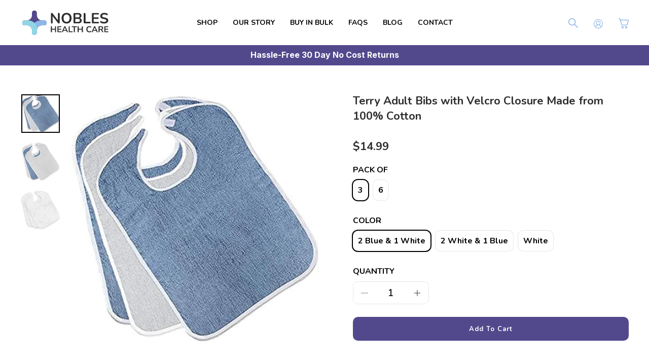

--- FILE ---
content_type: text/html; charset=utf-8
request_url: https://nobleshealthcare.com/products/terry-adult-bibs-with-velcro-closure-made-from-100-cotton-3-pack
body_size: 40810
content:
<!doctype html>
<html class="no-js" lang="en" dir="ltr">
<head>

  <!-- Google Tag Manager -->
<script>(function(w,d,s,l,i){w[l]=w[l]||[];w[l].push({'gtm.start':
new Date().getTime(),event:'gtm.js'});var f=d.getElementsByTagName(s)[0],
j=d.createElement(s),dl=l!='dataLayer'?'&l='+l:'';j.async=true;j.src=
'https://link.edgepilot.com/s/f43b6640/YM4xo23l1U2Ioi-krF0vtw?u=https://www.googletagmanager.com/gtm.js?id=%27%2Bi%2Bdl%3Bf.parentNode.insertBefore(j%2Cf);

})(window,document,'script','dataLayer','GTM-NRRDW7V');</script>
<!-- End Google Tag Manager -->
  
  <meta charset="utf-8">
  <meta http-equiv="X-UA-Compatible" content="IE=edge,chrome=1">
  <meta name="viewport" content="width=device-width,initial-scale=1">
  <meta name="theme-color" content="#52498d">
  <link rel="canonical" href="https://nobleshealthcare.com/products/terry-adult-bibs-with-velcro-closure-made-from-100-cotton-3-pack">
  <link rel="preconnect" href="https://cdn.shopify.com" crossorigin>
  <link rel="preconnect" href="https://fonts.shopifycdn.com" crossorigin>
  <link rel="dns-prefetch" href="https://productreviews.shopifycdn.com">
  <link rel="dns-prefetch" href="https://ajax.googleapis.com">
  <link rel="dns-prefetch" href="https://maps.googleapis.com">
  <link rel="dns-prefetch" href="https://maps.gstatic.com">
  <link rel="stylesheet" href="//nobleshealthcare.com/cdn/shop/t/5/assets/customCss.css?v=147685716320759944631668699124">
  <link rel="stylesheet" href="//nobleshealthcare.com/cdn/shop/t/5/assets/d-styles.css?v=59624567537797912711744366971">

  <link rel="preconnect" href="https://fonts.googleapis.com">
  <link rel="preconnect" href="https://fonts.gstatic.com" crossorigin>
  <link href="https://fonts.googleapis.com/css2?family=Nunito:ital,wght@0,400;0,500;0,600;0,700;0,800;0,900;1,400;1,500;1,600;1,700;1,800;1,900&display=swap" rel="stylesheet">
  <link rel="preconnect" href="https://fonts.googleapis.com">
  <link rel="preconnect" href="https://fonts.gstatic.com" crossorigin>
  <link href="https://fonts.googleapis.com/css2?family=Inter:wght@400;500;600;700;800&display=swap" rel="stylesheet">

  <!-- Google tag (gtag.js) --> 
  <script async src="https://www.googletagmanager.com/gtag/js?id=AW-16928292060"></script> 
  <script> window.dataLayer = window.dataLayer || []; 
  function gtag(){dataLayer.push(arguments);} 
  gtag('js', new Date()); 
  gtag('config', 'AW-16928292060'); 
  </script><link rel="shortcut icon" href="//nobleshealthcare.com/cdn/shop/files/Frame-8-_1_-removebg-preview_32x32.png?v=1667207800" type="image/png" /><title>Terry Adult Bibs with Velcro Closure Made from 100% Cotton
&ndash; Nobles Health Care Products Solutions
</title>
<meta name="description" content="Made of 100% Cotton Velcro closure for ease of use and comfort Covers a large area for effective protection Protects against spills Machine Washable Package consists of 3 bibs Measurements-30&quot; length, 18&quot; width"><meta property="og:site_name" content="Nobles Health Care Products Solutions">
  <meta property="og:url" content="https://nobleshealthcare.com/products/terry-adult-bibs-with-velcro-closure-made-from-100-cotton-3-pack">
  <meta property="og:title" content="Terry Adult Bibs with Velcro Closure Made from 100% Cotton">
  <meta property="og:type" content="product">
  <meta property="og:description" content="Made of 100% Cotton Velcro closure for ease of use and comfort Covers a large area for effective protection Protects against spills Machine Washable Package consists of 3 bibs Measurements-30&quot; length, 18&quot; width"><meta property="og:image" content="http://nobleshealthcare.com/cdn/shop/products/2blue1white.png?v=1649806400">
    <meta property="og:image:secure_url" content="https://nobleshealthcare.com/cdn/shop/products/2blue1white.png?v=1649806400">
    <meta property="og:image:width" content="679">
    <meta property="og:image:height" content="679"><meta name="twitter:site" content="@">
  <meta name="twitter:card" content="summary_large_image">
  <meta name="twitter:title" content="Terry Adult Bibs with Velcro Closure Made from 100% Cotton">
  <meta name="twitter:description" content="Made of 100% Cotton Velcro closure for ease of use and comfort Covers a large area for effective protection Protects against spills Machine Washable Package consists of 3 bibs Measurements-30&quot; length, 18&quot; width">
<style data-shopify>@font-face {
  font-family: Nunito;
  font-weight: 400;
  font-style: normal;
  font-display: swap;
  src: url("//nobleshealthcare.com/cdn/fonts/nunito/nunito_n4.fc49103dc396b42cae9460289072d384b6c6eb63.woff2") format("woff2"),
       url("//nobleshealthcare.com/cdn/fonts/nunito/nunito_n4.5d26d13beeac3116db2479e64986cdeea4c8fbdd.woff") format("woff");
}

  @font-face {
  font-family: Inter;
  font-weight: 400;
  font-style: normal;
  font-display: swap;
  src: url("//nobleshealthcare.com/cdn/fonts/inter/inter_n4.b2a3f24c19b4de56e8871f609e73ca7f6d2e2bb9.woff2") format("woff2"),
       url("//nobleshealthcare.com/cdn/fonts/inter/inter_n4.af8052d517e0c9ffac7b814872cecc27ae1fa132.woff") format("woff");
}


  @font-face {
  font-family: Inter;
  font-weight: 600;
  font-style: normal;
  font-display: swap;
  src: url("//nobleshealthcare.com/cdn/fonts/inter/inter_n6.771af0474a71b3797eb38f3487d6fb79d43b6877.woff2") format("woff2"),
       url("//nobleshealthcare.com/cdn/fonts/inter/inter_n6.88c903d8f9e157d48b73b7777d0642925bcecde7.woff") format("woff");
}

  @font-face {
  font-family: Inter;
  font-weight: 400;
  font-style: italic;
  font-display: swap;
  src: url("//nobleshealthcare.com/cdn/fonts/inter/inter_i4.feae1981dda792ab80d117249d9c7e0f1017e5b3.woff2") format("woff2"),
       url("//nobleshealthcare.com/cdn/fonts/inter/inter_i4.62773b7113d5e5f02c71486623cf828884c85c6e.woff") format("woff");
}

  @font-face {
  font-family: Inter;
  font-weight: 600;
  font-style: italic;
  font-display: swap;
  src: url("//nobleshealthcare.com/cdn/fonts/inter/inter_i6.3bbe0fe1c7ee4f282f9c2e296f3e4401a48cbe19.woff2") format("woff2"),
       url("//nobleshealthcare.com/cdn/fonts/inter/inter_i6.8bea21f57a10d5416ddf685e2c91682ec237876d.woff") format("woff");
}

</style><link href="//nobleshealthcare.com/cdn/shop/t/5/assets/theme.css?v=31157237779505999901702579673" rel="stylesheet" type="text/css" media="all" />
<style data-shopify>:root {
    --typeHeaderPrimary: Nunito;
    --typeHeaderFallback: sans-serif;
    --typeHeaderSize: 40px;
    --typeHeaderWeight: 400;
    --typeHeaderLineHeight: 1;
    --typeHeaderSpacing: 0.0em;

    --typeBasePrimary:Inter;
    --typeBaseFallback:sans-serif;
    --typeBaseSize: 16px;
    --typeBaseWeight: 400;
    --typeBaseSpacing: 0.025em;
    --typeBaseLineHeight: 1.4;

    --typeCollectionTitle: 40px;

    --iconWeight: 3px;
    --iconLinecaps: round;

    
      --buttonRadius: 50px;
    

    --colorGridOverlayOpacity: 0.1;
  }

  .placeholder-content {
    background-image: linear-gradient(100deg, #ffffff 40%, #f7f7f7 63%, #ffffff 79%);
  }</style><script>
    document.documentElement.className = document.documentElement.className.replace('no-js', 'js');

    window.theme = window.theme || {};
    theme.routes = {
      home: "/",
      cart: "/cart.js",
      cartPage: "/cart",
      cartAdd: "/cart/add.js",
      cartChange: "/cart/change.js",
      search: "/search"
    };
    theme.strings = {
      soldOut: "Sold Out",
      unavailable: "Unavailable",
      inStockLabel: "In stock, ready to ship",
      oneStockLabel: "Low stock - [count] item left",
      otherStockLabel: "Low stock - [count] items left",
      willNotShipUntil: "Ready to ship [date]",
      willBeInStockAfter: "Back in stock [date]",
      waitingForStock: "Inventory on the way",
      savePrice: "Save [saved_amount]",
      cartEmpty: "Your cart is currently empty.",
      cartTermsConfirmation: "You must agree with the terms and conditions of sales to check out",
      searchCollections: "Collections:",
      searchPages: "Pages:",
      searchArticles: "Articles:",
      productFrom: "",
    };
    theme.settings = {
      cartType: "drawer",
      isCustomerTemplate: false,
      moneyFormat: "${{amount}}",
      saveType: "dollar",
      productImageSize: "square",
      productImageCover: false,
      predictiveSearch: true,
      predictiveSearchType: "product",
      predictiveSearchVendor: false,
      predictiveSearchPrice: false,
      quickView: true,
      themeName: 'Impulse',
      themeVersion: "7.1.0"
    };
  </script>

  <script>window.performance && window.performance.mark && window.performance.mark('shopify.content_for_header.start');</script><meta name="google-site-verification" content="i-kjup5wvqmHFbUVoEsbekYPJlpiJFoGry8JV8tE6dM">
<meta id="shopify-digital-wallet" name="shopify-digital-wallet" content="/56448188553/digital_wallets/dialog">
<meta name="shopify-checkout-api-token" content="7802bb4453853dab53432d6ddfa1b0ee">
<meta id="in-context-paypal-metadata" data-shop-id="56448188553" data-venmo-supported="false" data-environment="production" data-locale="en_US" data-paypal-v4="true" data-currency="USD">
<link rel="alternate" hreflang="x-default" href="https://nobleshealthcare.com/products/terry-adult-bibs-with-velcro-closure-made-from-100-cotton-3-pack">
<link rel="alternate" hreflang="en" href="https://nobleshealthcare.com/products/terry-adult-bibs-with-velcro-closure-made-from-100-cotton-3-pack">
<link rel="alternate" hreflang="de" href="https://nobleshealthcare.com/de/products/terry-adult-bibs-with-velcro-closure-made-from-100-cotton-3-pack">
<link rel="alternate" hreflang="fr" href="https://nobleshealthcare.com/fr/products/terry-adult-bibs-with-velcro-closure-made-from-100-cotton-3-pack">
<link rel="alternate" type="application/json+oembed" href="https://nobleshealthcare.com/products/terry-adult-bibs-with-velcro-closure-made-from-100-cotton-3-pack.oembed">
<script async="async" src="/checkouts/internal/preloads.js?locale=en-US"></script>
<link rel="preconnect" href="https://shop.app" crossorigin="anonymous">
<script async="async" src="https://shop.app/checkouts/internal/preloads.js?locale=en-US&shop_id=56448188553" crossorigin="anonymous"></script>
<script id="apple-pay-shop-capabilities" type="application/json">{"shopId":56448188553,"countryCode":"US","currencyCode":"USD","merchantCapabilities":["supports3DS"],"merchantId":"gid:\/\/shopify\/Shop\/56448188553","merchantName":"Nobles Health Care Products Solutions","requiredBillingContactFields":["postalAddress","email"],"requiredShippingContactFields":["postalAddress","email"],"shippingType":"shipping","supportedNetworks":["visa","masterCard","amex","discover","elo","jcb"],"total":{"type":"pending","label":"Nobles Health Care Products Solutions","amount":"1.00"},"shopifyPaymentsEnabled":true,"supportsSubscriptions":true}</script>
<script id="shopify-features" type="application/json">{"accessToken":"7802bb4453853dab53432d6ddfa1b0ee","betas":["rich-media-storefront-analytics"],"domain":"nobleshealthcare.com","predictiveSearch":true,"shopId":56448188553,"locale":"en"}</script>
<script>var Shopify = Shopify || {};
Shopify.shop = "noblesmedsupplies.myshopify.com";
Shopify.locale = "en";
Shopify.currency = {"active":"USD","rate":"1.0"};
Shopify.country = "US";
Shopify.theme = {"name":"Impulse","id":127837438089,"schema_name":"Impulse","schema_version":"7.1.0","theme_store_id":857,"role":"main"};
Shopify.theme.handle = "null";
Shopify.theme.style = {"id":null,"handle":null};
Shopify.cdnHost = "nobleshealthcare.com/cdn";
Shopify.routes = Shopify.routes || {};
Shopify.routes.root = "/";</script>
<script type="module">!function(o){(o.Shopify=o.Shopify||{}).modules=!0}(window);</script>
<script>!function(o){function n(){var o=[];function n(){o.push(Array.prototype.slice.apply(arguments))}return n.q=o,n}var t=o.Shopify=o.Shopify||{};t.loadFeatures=n(),t.autoloadFeatures=n()}(window);</script>
<script>
  window.ShopifyPay = window.ShopifyPay || {};
  window.ShopifyPay.apiHost = "shop.app\/pay";
  window.ShopifyPay.redirectState = null;
</script>
<script id="shop-js-analytics" type="application/json">{"pageType":"product"}</script>
<script defer="defer" async type="module" src="//nobleshealthcare.com/cdn/shopifycloud/shop-js/modules/v2/client.init-shop-cart-sync_BN7fPSNr.en.esm.js"></script>
<script defer="defer" async type="module" src="//nobleshealthcare.com/cdn/shopifycloud/shop-js/modules/v2/chunk.common_Cbph3Kss.esm.js"></script>
<script defer="defer" async type="module" src="//nobleshealthcare.com/cdn/shopifycloud/shop-js/modules/v2/chunk.modal_DKumMAJ1.esm.js"></script>
<script type="module">
  await import("//nobleshealthcare.com/cdn/shopifycloud/shop-js/modules/v2/client.init-shop-cart-sync_BN7fPSNr.en.esm.js");
await import("//nobleshealthcare.com/cdn/shopifycloud/shop-js/modules/v2/chunk.common_Cbph3Kss.esm.js");
await import("//nobleshealthcare.com/cdn/shopifycloud/shop-js/modules/v2/chunk.modal_DKumMAJ1.esm.js");

  window.Shopify.SignInWithShop?.initShopCartSync?.({"fedCMEnabled":true,"windoidEnabled":true});

</script>
<script defer="defer" async type="module" src="//nobleshealthcare.com/cdn/shopifycloud/shop-js/modules/v2/client.payment-terms_BxzfvcZJ.en.esm.js"></script>
<script defer="defer" async type="module" src="//nobleshealthcare.com/cdn/shopifycloud/shop-js/modules/v2/chunk.common_Cbph3Kss.esm.js"></script>
<script defer="defer" async type="module" src="//nobleshealthcare.com/cdn/shopifycloud/shop-js/modules/v2/chunk.modal_DKumMAJ1.esm.js"></script>
<script type="module">
  await import("//nobleshealthcare.com/cdn/shopifycloud/shop-js/modules/v2/client.payment-terms_BxzfvcZJ.en.esm.js");
await import("//nobleshealthcare.com/cdn/shopifycloud/shop-js/modules/v2/chunk.common_Cbph3Kss.esm.js");
await import("//nobleshealthcare.com/cdn/shopifycloud/shop-js/modules/v2/chunk.modal_DKumMAJ1.esm.js");

  
</script>
<script>
  window.Shopify = window.Shopify || {};
  if (!window.Shopify.featureAssets) window.Shopify.featureAssets = {};
  window.Shopify.featureAssets['shop-js'] = {"shop-cart-sync":["modules/v2/client.shop-cart-sync_CJVUk8Jm.en.esm.js","modules/v2/chunk.common_Cbph3Kss.esm.js","modules/v2/chunk.modal_DKumMAJ1.esm.js"],"init-fed-cm":["modules/v2/client.init-fed-cm_7Fvt41F4.en.esm.js","modules/v2/chunk.common_Cbph3Kss.esm.js","modules/v2/chunk.modal_DKumMAJ1.esm.js"],"init-shop-email-lookup-coordinator":["modules/v2/client.init-shop-email-lookup-coordinator_Cc088_bR.en.esm.js","modules/v2/chunk.common_Cbph3Kss.esm.js","modules/v2/chunk.modal_DKumMAJ1.esm.js"],"init-windoid":["modules/v2/client.init-windoid_hPopwJRj.en.esm.js","modules/v2/chunk.common_Cbph3Kss.esm.js","modules/v2/chunk.modal_DKumMAJ1.esm.js"],"shop-button":["modules/v2/client.shop-button_B0jaPSNF.en.esm.js","modules/v2/chunk.common_Cbph3Kss.esm.js","modules/v2/chunk.modal_DKumMAJ1.esm.js"],"shop-cash-offers":["modules/v2/client.shop-cash-offers_DPIskqss.en.esm.js","modules/v2/chunk.common_Cbph3Kss.esm.js","modules/v2/chunk.modal_DKumMAJ1.esm.js"],"shop-toast-manager":["modules/v2/client.shop-toast-manager_CK7RT69O.en.esm.js","modules/v2/chunk.common_Cbph3Kss.esm.js","modules/v2/chunk.modal_DKumMAJ1.esm.js"],"init-shop-cart-sync":["modules/v2/client.init-shop-cart-sync_BN7fPSNr.en.esm.js","modules/v2/chunk.common_Cbph3Kss.esm.js","modules/v2/chunk.modal_DKumMAJ1.esm.js"],"init-customer-accounts-sign-up":["modules/v2/client.init-customer-accounts-sign-up_CfPf4CXf.en.esm.js","modules/v2/client.shop-login-button_DeIztwXF.en.esm.js","modules/v2/chunk.common_Cbph3Kss.esm.js","modules/v2/chunk.modal_DKumMAJ1.esm.js"],"pay-button":["modules/v2/client.pay-button_CgIwFSYN.en.esm.js","modules/v2/chunk.common_Cbph3Kss.esm.js","modules/v2/chunk.modal_DKumMAJ1.esm.js"],"init-customer-accounts":["modules/v2/client.init-customer-accounts_DQ3x16JI.en.esm.js","modules/v2/client.shop-login-button_DeIztwXF.en.esm.js","modules/v2/chunk.common_Cbph3Kss.esm.js","modules/v2/chunk.modal_DKumMAJ1.esm.js"],"avatar":["modules/v2/client.avatar_BTnouDA3.en.esm.js"],"init-shop-for-new-customer-accounts":["modules/v2/client.init-shop-for-new-customer-accounts_CsZy_esa.en.esm.js","modules/v2/client.shop-login-button_DeIztwXF.en.esm.js","modules/v2/chunk.common_Cbph3Kss.esm.js","modules/v2/chunk.modal_DKumMAJ1.esm.js"],"shop-follow-button":["modules/v2/client.shop-follow-button_BRMJjgGd.en.esm.js","modules/v2/chunk.common_Cbph3Kss.esm.js","modules/v2/chunk.modal_DKumMAJ1.esm.js"],"checkout-modal":["modules/v2/client.checkout-modal_B9Drz_yf.en.esm.js","modules/v2/chunk.common_Cbph3Kss.esm.js","modules/v2/chunk.modal_DKumMAJ1.esm.js"],"shop-login-button":["modules/v2/client.shop-login-button_DeIztwXF.en.esm.js","modules/v2/chunk.common_Cbph3Kss.esm.js","modules/v2/chunk.modal_DKumMAJ1.esm.js"],"lead-capture":["modules/v2/client.lead-capture_DXYzFM3R.en.esm.js","modules/v2/chunk.common_Cbph3Kss.esm.js","modules/v2/chunk.modal_DKumMAJ1.esm.js"],"shop-login":["modules/v2/client.shop-login_CA5pJqmO.en.esm.js","modules/v2/chunk.common_Cbph3Kss.esm.js","modules/v2/chunk.modal_DKumMAJ1.esm.js"],"payment-terms":["modules/v2/client.payment-terms_BxzfvcZJ.en.esm.js","modules/v2/chunk.common_Cbph3Kss.esm.js","modules/v2/chunk.modal_DKumMAJ1.esm.js"]};
</script>
<script>(function() {
  var isLoaded = false;
  function asyncLoad() {
    if (isLoaded) return;
    isLoaded = true;
    var urls = ["https:\/\/chimpstatic.com\/mcjs-connected\/js\/users\/034b1331fcc37bb119da96d29\/bfe47a10dd2cf26d0175d3c57.js?shop=noblesmedsupplies.myshopify.com"];
    for (var i = 0; i < urls.length; i++) {
      var s = document.createElement('script');
      s.type = 'text/javascript';
      s.async = true;
      s.src = urls[i];
      var x = document.getElementsByTagName('script')[0];
      x.parentNode.insertBefore(s, x);
    }
  };
  if(window.attachEvent) {
    window.attachEvent('onload', asyncLoad);
  } else {
    window.addEventListener('load', asyncLoad, false);
  }
})();</script>
<script id="__st">var __st={"a":56448188553,"offset":-18000,"reqid":"5171edc9-8bc7-4430-9dc8-e37c2351acaf-1769998066","pageurl":"nobleshealthcare.com\/products\/terry-adult-bibs-with-velcro-closure-made-from-100-cotton-3-pack","u":"173edbb21f62","p":"product","rtyp":"product","rid":6855413203081};</script>
<script>window.ShopifyPaypalV4VisibilityTracking = true;</script>
<script id="captcha-bootstrap">!function(){'use strict';const t='contact',e='account',n='new_comment',o=[[t,t],['blogs',n],['comments',n],[t,'customer']],c=[[e,'customer_login'],[e,'guest_login'],[e,'recover_customer_password'],[e,'create_customer']],r=t=>t.map((([t,e])=>`form[action*='/${t}']:not([data-nocaptcha='true']) input[name='form_type'][value='${e}']`)).join(','),a=t=>()=>t?[...document.querySelectorAll(t)].map((t=>t.form)):[];function s(){const t=[...o],e=r(t);return a(e)}const i='password',u='form_key',d=['recaptcha-v3-token','g-recaptcha-response','h-captcha-response',i],f=()=>{try{return window.sessionStorage}catch{return}},m='__shopify_v',_=t=>t.elements[u];function p(t,e,n=!1){try{const o=window.sessionStorage,c=JSON.parse(o.getItem(e)),{data:r}=function(t){const{data:e,action:n}=t;return t[m]||n?{data:e,action:n}:{data:t,action:n}}(c);for(const[e,n]of Object.entries(r))t.elements[e]&&(t.elements[e].value=n);n&&o.removeItem(e)}catch(o){console.error('form repopulation failed',{error:o})}}const l='form_type',E='cptcha';function T(t){t.dataset[E]=!0}const w=window,h=w.document,L='Shopify',v='ce_forms',y='captcha';let A=!1;((t,e)=>{const n=(g='f06e6c50-85a8-45c8-87d0-21a2b65856fe',I='https://cdn.shopify.com/shopifycloud/storefront-forms-hcaptcha/ce_storefront_forms_captcha_hcaptcha.v1.5.2.iife.js',D={infoText:'Protected by hCaptcha',privacyText:'Privacy',termsText:'Terms'},(t,e,n)=>{const o=w[L][v],c=o.bindForm;if(c)return c(t,g,e,D).then(n);var r;o.q.push([[t,g,e,D],n]),r=I,A||(h.body.append(Object.assign(h.createElement('script'),{id:'captcha-provider',async:!0,src:r})),A=!0)});var g,I,D;w[L]=w[L]||{},w[L][v]=w[L][v]||{},w[L][v].q=[],w[L][y]=w[L][y]||{},w[L][y].protect=function(t,e){n(t,void 0,e),T(t)},Object.freeze(w[L][y]),function(t,e,n,w,h,L){const[v,y,A,g]=function(t,e,n){const i=e?o:[],u=t?c:[],d=[...i,...u],f=r(d),m=r(i),_=r(d.filter((([t,e])=>n.includes(e))));return[a(f),a(m),a(_),s()]}(w,h,L),I=t=>{const e=t.target;return e instanceof HTMLFormElement?e:e&&e.form},D=t=>v().includes(t);t.addEventListener('submit',(t=>{const e=I(t);if(!e)return;const n=D(e)&&!e.dataset.hcaptchaBound&&!e.dataset.recaptchaBound,o=_(e),c=g().includes(e)&&(!o||!o.value);(n||c)&&t.preventDefault(),c&&!n&&(function(t){try{if(!f())return;!function(t){const e=f();if(!e)return;const n=_(t);if(!n)return;const o=n.value;o&&e.removeItem(o)}(t);const e=Array.from(Array(32),(()=>Math.random().toString(36)[2])).join('');!function(t,e){_(t)||t.append(Object.assign(document.createElement('input'),{type:'hidden',name:u})),t.elements[u].value=e}(t,e),function(t,e){const n=f();if(!n)return;const o=[...t.querySelectorAll(`input[type='${i}']`)].map((({name:t})=>t)),c=[...d,...o],r={};for(const[a,s]of new FormData(t).entries())c.includes(a)||(r[a]=s);n.setItem(e,JSON.stringify({[m]:1,action:t.action,data:r}))}(t,e)}catch(e){console.error('failed to persist form',e)}}(e),e.submit())}));const S=(t,e)=>{t&&!t.dataset[E]&&(n(t,e.some((e=>e===t))),T(t))};for(const o of['focusin','change'])t.addEventListener(o,(t=>{const e=I(t);D(e)&&S(e,y())}));const B=e.get('form_key'),M=e.get(l),P=B&&M;t.addEventListener('DOMContentLoaded',(()=>{const t=y();if(P)for(const e of t)e.elements[l].value===M&&p(e,B);[...new Set([...A(),...v().filter((t=>'true'===t.dataset.shopifyCaptcha))])].forEach((e=>S(e,t)))}))}(h,new URLSearchParams(w.location.search),n,t,e,['guest_login'])})(!0,!0)}();</script>
<script integrity="sha256-4kQ18oKyAcykRKYeNunJcIwy7WH5gtpwJnB7kiuLZ1E=" data-source-attribution="shopify.loadfeatures" defer="defer" src="//nobleshealthcare.com/cdn/shopifycloud/storefront/assets/storefront/load_feature-a0a9edcb.js" crossorigin="anonymous"></script>
<script crossorigin="anonymous" defer="defer" src="//nobleshealthcare.com/cdn/shopifycloud/storefront/assets/shopify_pay/storefront-65b4c6d7.js?v=20250812"></script>
<script data-source-attribution="shopify.dynamic_checkout.dynamic.init">var Shopify=Shopify||{};Shopify.PaymentButton=Shopify.PaymentButton||{isStorefrontPortableWallets:!0,init:function(){window.Shopify.PaymentButton.init=function(){};var t=document.createElement("script");t.src="https://nobleshealthcare.com/cdn/shopifycloud/portable-wallets/latest/portable-wallets.en.js",t.type="module",document.head.appendChild(t)}};
</script>
<script data-source-attribution="shopify.dynamic_checkout.buyer_consent">
  function portableWalletsHideBuyerConsent(e){var t=document.getElementById("shopify-buyer-consent"),n=document.getElementById("shopify-subscription-policy-button");t&&n&&(t.classList.add("hidden"),t.setAttribute("aria-hidden","true"),n.removeEventListener("click",e))}function portableWalletsShowBuyerConsent(e){var t=document.getElementById("shopify-buyer-consent"),n=document.getElementById("shopify-subscription-policy-button");t&&n&&(t.classList.remove("hidden"),t.removeAttribute("aria-hidden"),n.addEventListener("click",e))}window.Shopify?.PaymentButton&&(window.Shopify.PaymentButton.hideBuyerConsent=portableWalletsHideBuyerConsent,window.Shopify.PaymentButton.showBuyerConsent=portableWalletsShowBuyerConsent);
</script>
<script data-source-attribution="shopify.dynamic_checkout.cart.bootstrap">document.addEventListener("DOMContentLoaded",(function(){function t(){return document.querySelector("shopify-accelerated-checkout-cart, shopify-accelerated-checkout")}if(t())Shopify.PaymentButton.init();else{new MutationObserver((function(e,n){t()&&(Shopify.PaymentButton.init(),n.disconnect())})).observe(document.body,{childList:!0,subtree:!0})}}));
</script>
<link id="shopify-accelerated-checkout-styles" rel="stylesheet" media="screen" href="https://nobleshealthcare.com/cdn/shopifycloud/portable-wallets/latest/accelerated-checkout-backwards-compat.css" crossorigin="anonymous">
<style id="shopify-accelerated-checkout-cart">
        #shopify-buyer-consent {
  margin-top: 1em;
  display: inline-block;
  width: 100%;
}

#shopify-buyer-consent.hidden {
  display: none;
}

#shopify-subscription-policy-button {
  background: none;
  border: none;
  padding: 0;
  text-decoration: underline;
  font-size: inherit;
  cursor: pointer;
}

#shopify-subscription-policy-button::before {
  box-shadow: none;
}

      </style>

<script>window.performance && window.performance.mark && window.performance.mark('shopify.content_for_header.end');</script>

  <script src="//nobleshealthcare.com/cdn/shop/t/5/assets/vendor-scripts-v11.js" defer="defer"></script><link rel="stylesheet" href="//nobleshealthcare.com/cdn/shop/t/5/assets/country-flags.css"><script src="//nobleshealthcare.com/cdn/shop/t/5/assets/theme.js?v=168881984746862835071668691898" defer="defer"></script>
<!-- Google Tag Manager -->
<script>(function(w,d,s,l,i){w[l]=w[l]||[];w[l].push({'gtm.start':
new Date().getTime(),event:'gtm.js'});var f=d.getElementsByTagName(s)[0],
j=d.createElement(s),dl=l!='dataLayer'?'&l='+l:'';j.async=true;j.src=
'https://www.googletagmanager.com/gtm.js?id='+i+dl;f.parentNode.insertBefore(j,f);
})(window,document,'script','dataLayer','GTM-NRRDW7V');</script>
<!-- End Google Tag Manager -->
  <meta name="google-site-verification" content="_1HFuQJZyQV8kkN9mpzqrXPV48fjBTai7voVNrA_uT8" />


<!-- Google tag (gtag.js) -->
<script async src="https://www.googletagmanager.com/gtag/js?id=G-8RD06C5B6N"></script>
<script>
  window.dataLayer = window.dataLayer || [];
  function gtag(){dataLayer.push(arguments);}
  gtag('js', new Date());

  gtag('config', 'G-8RD06C5B6N');
</script>

<meta name="google-site-verification" content="EZBl12zy0B3mL50ld7kyF9DKWbZi7uFydbVwWkBw2QA" />



<script type="application/ld+json">
{
  "@context": "https://schema.org",
  "@type": "MedicalClinic",
  "name": "Nobles Health Care Product Solutions",
  "image": "https://nobleshealthcare.com/cdn/shop/files/logo_footer.png?v=1666602049",
  "@id": "",
  "url": "https://nobleshealthcare.com/",
  "telephone": "+1 917-757-6350",
  "address": {
    "@type": "PostalAddress",
    "streetAddress": "1152 E 13th St, Brooklyn",
    "addressLocality": "Brooklyn",
    "addressRegion": "NY",
    "postalCode": "11230",
    "addressCountry": "US"
  },
  "geo": {
    "@type": "GeoCoordinates",
    "latitude": 40.621294,
    "longitude": -73.9628454
  }  
}
</script>

  

  
<!-- BEGIN app block: shopify://apps/klaviyo-email-marketing-sms/blocks/klaviyo-onsite-embed/2632fe16-c075-4321-a88b-50b567f42507 -->












  <script async src="https://static.klaviyo.com/onsite/js/Run6pz/klaviyo.js?company_id=Run6pz"></script>
  <script>!function(){if(!window.klaviyo){window._klOnsite=window._klOnsite||[];try{window.klaviyo=new Proxy({},{get:function(n,i){return"push"===i?function(){var n;(n=window._klOnsite).push.apply(n,arguments)}:function(){for(var n=arguments.length,o=new Array(n),w=0;w<n;w++)o[w]=arguments[w];var t="function"==typeof o[o.length-1]?o.pop():void 0,e=new Promise((function(n){window._klOnsite.push([i].concat(o,[function(i){t&&t(i),n(i)}]))}));return e}}})}catch(n){window.klaviyo=window.klaviyo||[],window.klaviyo.push=function(){var n;(n=window._klOnsite).push.apply(n,arguments)}}}}();</script>

  
    <script id="viewed_product">
      if (item == null) {
        var _learnq = _learnq || [];

        var MetafieldReviews = null
        var MetafieldYotpoRating = null
        var MetafieldYotpoCount = null
        var MetafieldLooxRating = null
        var MetafieldLooxCount = null
        var okendoProduct = null
        var okendoProductReviewCount = null
        var okendoProductReviewAverageValue = null
        try {
          // The following fields are used for Customer Hub recently viewed in order to add reviews.
          // This information is not part of __kla_viewed. Instead, it is part of __kla_viewed_reviewed_items
          MetafieldReviews = {};
          MetafieldYotpoRating = null
          MetafieldYotpoCount = null
          MetafieldLooxRating = null
          MetafieldLooxCount = null

          okendoProduct = null
          // If the okendo metafield is not legacy, it will error, which then requires the new json formatted data
          if (okendoProduct && 'error' in okendoProduct) {
            okendoProduct = null
          }
          okendoProductReviewCount = okendoProduct ? okendoProduct.reviewCount : null
          okendoProductReviewAverageValue = okendoProduct ? okendoProduct.reviewAverageValue : null
        } catch (error) {
          console.error('Error in Klaviyo onsite reviews tracking:', error);
        }

        var item = {
          Name: "Terry Adult Bibs with Velcro Closure Made from 100% Cotton",
          ProductID: 6855413203081,
          Categories: ["Adult Bibs"],
          ImageURL: "https://nobleshealthcare.com/cdn/shop/products/2blue1white_grande.png?v=1649806400",
          URL: "https://nobleshealthcare.com/products/terry-adult-bibs-with-velcro-closure-made-from-100-cotton-3-pack",
          Brand: "Noble's Health Care Products Solutions",
          Price: "$14.99",
          Value: "14.99",
          CompareAtPrice: "$0.00"
        };
        _learnq.push(['track', 'Viewed Product', item]);
        _learnq.push(['trackViewedItem', {
          Title: item.Name,
          ItemId: item.ProductID,
          Categories: item.Categories,
          ImageUrl: item.ImageURL,
          Url: item.URL,
          Metadata: {
            Brand: item.Brand,
            Price: item.Price,
            Value: item.Value,
            CompareAtPrice: item.CompareAtPrice
          },
          metafields:{
            reviews: MetafieldReviews,
            yotpo:{
              rating: MetafieldYotpoRating,
              count: MetafieldYotpoCount,
            },
            loox:{
              rating: MetafieldLooxRating,
              count: MetafieldLooxCount,
            },
            okendo: {
              rating: okendoProductReviewAverageValue,
              count: okendoProductReviewCount,
            }
          }
        }]);
      }
    </script>
  




  <script>
    window.klaviyoReviewsProductDesignMode = false
  </script>







<!-- END app block --><link href="https://monorail-edge.shopifysvc.com" rel="dns-prefetch">
<script>(function(){if ("sendBeacon" in navigator && "performance" in window) {try {var session_token_from_headers = performance.getEntriesByType('navigation')[0].serverTiming.find(x => x.name == '_s').description;} catch {var session_token_from_headers = undefined;}var session_cookie_matches = document.cookie.match(/_shopify_s=([^;]*)/);var session_token_from_cookie = session_cookie_matches && session_cookie_matches.length === 2 ? session_cookie_matches[1] : "";var session_token = session_token_from_headers || session_token_from_cookie || "";function handle_abandonment_event(e) {var entries = performance.getEntries().filter(function(entry) {return /monorail-edge.shopifysvc.com/.test(entry.name);});if (!window.abandonment_tracked && entries.length === 0) {window.abandonment_tracked = true;var currentMs = Date.now();var navigation_start = performance.timing.navigationStart;var payload = {shop_id: 56448188553,url: window.location.href,navigation_start,duration: currentMs - navigation_start,session_token,page_type: "product"};window.navigator.sendBeacon("https://monorail-edge.shopifysvc.com/v1/produce", JSON.stringify({schema_id: "online_store_buyer_site_abandonment/1.1",payload: payload,metadata: {event_created_at_ms: currentMs,event_sent_at_ms: currentMs}}));}}window.addEventListener('pagehide', handle_abandonment_event);}}());</script>
<script id="web-pixels-manager-setup">(function e(e,d,r,n,o){if(void 0===o&&(o={}),!Boolean(null===(a=null===(i=window.Shopify)||void 0===i?void 0:i.analytics)||void 0===a?void 0:a.replayQueue)){var i,a;window.Shopify=window.Shopify||{};var t=window.Shopify;t.analytics=t.analytics||{};var s=t.analytics;s.replayQueue=[],s.publish=function(e,d,r){return s.replayQueue.push([e,d,r]),!0};try{self.performance.mark("wpm:start")}catch(e){}var l=function(){var e={modern:/Edge?\/(1{2}[4-9]|1[2-9]\d|[2-9]\d{2}|\d{4,})\.\d+(\.\d+|)|Firefox\/(1{2}[4-9]|1[2-9]\d|[2-9]\d{2}|\d{4,})\.\d+(\.\d+|)|Chrom(ium|e)\/(9{2}|\d{3,})\.\d+(\.\d+|)|(Maci|X1{2}).+ Version\/(15\.\d+|(1[6-9]|[2-9]\d|\d{3,})\.\d+)([,.]\d+|)( \(\w+\)|)( Mobile\/\w+|) Safari\/|Chrome.+OPR\/(9{2}|\d{3,})\.\d+\.\d+|(CPU[ +]OS|iPhone[ +]OS|CPU[ +]iPhone|CPU IPhone OS|CPU iPad OS)[ +]+(15[._]\d+|(1[6-9]|[2-9]\d|\d{3,})[._]\d+)([._]\d+|)|Android:?[ /-](13[3-9]|1[4-9]\d|[2-9]\d{2}|\d{4,})(\.\d+|)(\.\d+|)|Android.+Firefox\/(13[5-9]|1[4-9]\d|[2-9]\d{2}|\d{4,})\.\d+(\.\d+|)|Android.+Chrom(ium|e)\/(13[3-9]|1[4-9]\d|[2-9]\d{2}|\d{4,})\.\d+(\.\d+|)|SamsungBrowser\/([2-9]\d|\d{3,})\.\d+/,legacy:/Edge?\/(1[6-9]|[2-9]\d|\d{3,})\.\d+(\.\d+|)|Firefox\/(5[4-9]|[6-9]\d|\d{3,})\.\d+(\.\d+|)|Chrom(ium|e)\/(5[1-9]|[6-9]\d|\d{3,})\.\d+(\.\d+|)([\d.]+$|.*Safari\/(?![\d.]+ Edge\/[\d.]+$))|(Maci|X1{2}).+ Version\/(10\.\d+|(1[1-9]|[2-9]\d|\d{3,})\.\d+)([,.]\d+|)( \(\w+\)|)( Mobile\/\w+|) Safari\/|Chrome.+OPR\/(3[89]|[4-9]\d|\d{3,})\.\d+\.\d+|(CPU[ +]OS|iPhone[ +]OS|CPU[ +]iPhone|CPU IPhone OS|CPU iPad OS)[ +]+(10[._]\d+|(1[1-9]|[2-9]\d|\d{3,})[._]\d+)([._]\d+|)|Android:?[ /-](13[3-9]|1[4-9]\d|[2-9]\d{2}|\d{4,})(\.\d+|)(\.\d+|)|Mobile Safari.+OPR\/([89]\d|\d{3,})\.\d+\.\d+|Android.+Firefox\/(13[5-9]|1[4-9]\d|[2-9]\d{2}|\d{4,})\.\d+(\.\d+|)|Android.+Chrom(ium|e)\/(13[3-9]|1[4-9]\d|[2-9]\d{2}|\d{4,})\.\d+(\.\d+|)|Android.+(UC? ?Browser|UCWEB|U3)[ /]?(15\.([5-9]|\d{2,})|(1[6-9]|[2-9]\d|\d{3,})\.\d+)\.\d+|SamsungBrowser\/(5\.\d+|([6-9]|\d{2,})\.\d+)|Android.+MQ{2}Browser\/(14(\.(9|\d{2,})|)|(1[5-9]|[2-9]\d|\d{3,})(\.\d+|))(\.\d+|)|K[Aa][Ii]OS\/(3\.\d+|([4-9]|\d{2,})\.\d+)(\.\d+|)/},d=e.modern,r=e.legacy,n=navigator.userAgent;return n.match(d)?"modern":n.match(r)?"legacy":"unknown"}(),u="modern"===l?"modern":"legacy",c=(null!=n?n:{modern:"",legacy:""})[u],f=function(e){return[e.baseUrl,"/wpm","/b",e.hashVersion,"modern"===e.buildTarget?"m":"l",".js"].join("")}({baseUrl:d,hashVersion:r,buildTarget:u}),m=function(e){var d=e.version,r=e.bundleTarget,n=e.surface,o=e.pageUrl,i=e.monorailEndpoint;return{emit:function(e){var a=e.status,t=e.errorMsg,s=(new Date).getTime(),l=JSON.stringify({metadata:{event_sent_at_ms:s},events:[{schema_id:"web_pixels_manager_load/3.1",payload:{version:d,bundle_target:r,page_url:o,status:a,surface:n,error_msg:t},metadata:{event_created_at_ms:s}}]});if(!i)return console&&console.warn&&console.warn("[Web Pixels Manager] No Monorail endpoint provided, skipping logging."),!1;try{return self.navigator.sendBeacon.bind(self.navigator)(i,l)}catch(e){}var u=new XMLHttpRequest;try{return u.open("POST",i,!0),u.setRequestHeader("Content-Type","text/plain"),u.send(l),!0}catch(e){return console&&console.warn&&console.warn("[Web Pixels Manager] Got an unhandled error while logging to Monorail."),!1}}}}({version:r,bundleTarget:l,surface:e.surface,pageUrl:self.location.href,monorailEndpoint:e.monorailEndpoint});try{o.browserTarget=l,function(e){var d=e.src,r=e.async,n=void 0===r||r,o=e.onload,i=e.onerror,a=e.sri,t=e.scriptDataAttributes,s=void 0===t?{}:t,l=document.createElement("script"),u=document.querySelector("head"),c=document.querySelector("body");if(l.async=n,l.src=d,a&&(l.integrity=a,l.crossOrigin="anonymous"),s)for(var f in s)if(Object.prototype.hasOwnProperty.call(s,f))try{l.dataset[f]=s[f]}catch(e){}if(o&&l.addEventListener("load",o),i&&l.addEventListener("error",i),u)u.appendChild(l);else{if(!c)throw new Error("Did not find a head or body element to append the script");c.appendChild(l)}}({src:f,async:!0,onload:function(){if(!function(){var e,d;return Boolean(null===(d=null===(e=window.Shopify)||void 0===e?void 0:e.analytics)||void 0===d?void 0:d.initialized)}()){var d=window.webPixelsManager.init(e)||void 0;if(d){var r=window.Shopify.analytics;r.replayQueue.forEach((function(e){var r=e[0],n=e[1],o=e[2];d.publishCustomEvent(r,n,o)})),r.replayQueue=[],r.publish=d.publishCustomEvent,r.visitor=d.visitor,r.initialized=!0}}},onerror:function(){return m.emit({status:"failed",errorMsg:"".concat(f," has failed to load")})},sri:function(e){var d=/^sha384-[A-Za-z0-9+/=]+$/;return"string"==typeof e&&d.test(e)}(c)?c:"",scriptDataAttributes:o}),m.emit({status:"loading"})}catch(e){m.emit({status:"failed",errorMsg:(null==e?void 0:e.message)||"Unknown error"})}}})({shopId: 56448188553,storefrontBaseUrl: "https://nobleshealthcare.com",extensionsBaseUrl: "https://extensions.shopifycdn.com/cdn/shopifycloud/web-pixels-manager",monorailEndpoint: "https://monorail-edge.shopifysvc.com/unstable/produce_batch",surface: "storefront-renderer",enabledBetaFlags: ["2dca8a86"],webPixelsConfigList: [{"id":"1837695113","configuration":"{\"accountID\":\"Run6pz\",\"webPixelConfig\":\"eyJlbmFibGVBZGRlZFRvQ2FydEV2ZW50cyI6IHRydWV9\"}","eventPayloadVersion":"v1","runtimeContext":"STRICT","scriptVersion":"524f6c1ee37bacdca7657a665bdca589","type":"APP","apiClientId":123074,"privacyPurposes":["ANALYTICS","MARKETING"],"dataSharingAdjustments":{"protectedCustomerApprovalScopes":["read_customer_address","read_customer_email","read_customer_name","read_customer_personal_data","read_customer_phone"]}},{"id":"820215945","configuration":"{\"config\":\"{\\\"google_tag_ids\\\":[\\\"GT-WVG5VPVX\\\"],\\\"target_country\\\":\\\"ZZ\\\",\\\"gtag_events\\\":[{\\\"type\\\":\\\"view_item\\\",\\\"action_label\\\":\\\"MC-KYGDC77K9Q\\\"},{\\\"type\\\":\\\"purchase\\\",\\\"action_label\\\":\\\"MC-KYGDC77K9Q\\\"},{\\\"type\\\":\\\"page_view\\\",\\\"action_label\\\":\\\"MC-KYGDC77K9Q\\\"}],\\\"enable_monitoring_mode\\\":false}\"}","eventPayloadVersion":"v1","runtimeContext":"OPEN","scriptVersion":"b2a88bafab3e21179ed38636efcd8a93","type":"APP","apiClientId":1780363,"privacyPurposes":[],"dataSharingAdjustments":{"protectedCustomerApprovalScopes":["read_customer_address","read_customer_email","read_customer_name","read_customer_personal_data","read_customer_phone"]}},{"id":"shopify-app-pixel","configuration":"{}","eventPayloadVersion":"v1","runtimeContext":"STRICT","scriptVersion":"0450","apiClientId":"shopify-pixel","type":"APP","privacyPurposes":["ANALYTICS","MARKETING"]},{"id":"shopify-custom-pixel","eventPayloadVersion":"v1","runtimeContext":"LAX","scriptVersion":"0450","apiClientId":"shopify-pixel","type":"CUSTOM","privacyPurposes":["ANALYTICS","MARKETING"]}],isMerchantRequest: false,initData: {"shop":{"name":"Nobles Health Care Products Solutions","paymentSettings":{"currencyCode":"USD"},"myshopifyDomain":"noblesmedsupplies.myshopify.com","countryCode":"US","storefrontUrl":"https:\/\/nobleshealthcare.com"},"customer":null,"cart":null,"checkout":null,"productVariants":[{"price":{"amount":14.99,"currencyCode":"USD"},"product":{"title":"Terry Adult Bibs with Velcro Closure Made from 100% Cotton","vendor":"Noble's Health Care Products Solutions","id":"6855413203081","untranslatedTitle":"Terry Adult Bibs with Velcro Closure Made from 100% Cotton","url":"\/products\/terry-adult-bibs-with-velcro-closure-made-from-100-cotton-3-pack","type":""},"id":"40184741757065","image":{"src":"\/\/nobleshealthcare.com\/cdn\/shop\/products\/2blue1white.png?v=1649806400"},"sku":"","title":"3 \/ 2 Blue \u0026 1 White","untranslatedTitle":"3 \/ 2 Blue \u0026 1 White"},{"price":{"amount":14.99,"currencyCode":"USD"},"product":{"title":"Terry Adult Bibs with Velcro Closure Made from 100% Cotton","vendor":"Noble's Health Care Products Solutions","id":"6855413203081","untranslatedTitle":"Terry Adult Bibs with Velcro Closure Made from 100% Cotton","url":"\/products\/terry-adult-bibs-with-velcro-closure-made-from-100-cotton-3-pack","type":""},"id":"40184741789833","image":{"src":"\/\/nobleshealthcare.com\/cdn\/shop\/products\/unnamed_1.jpg?v=1649806400"},"sku":"","title":"3 \/ 2 White \u0026 1 Blue","untranslatedTitle":"3 \/ 2 White \u0026 1 Blue"},{"price":{"amount":14.99,"currencyCode":"USD"},"product":{"title":"Terry Adult Bibs with Velcro Closure Made from 100% Cotton","vendor":"Noble's Health Care Products Solutions","id":"6855413203081","untranslatedTitle":"Terry Adult Bibs with Velcro Closure Made from 100% Cotton","url":"\/products\/terry-adult-bibs-with-velcro-closure-made-from-100-cotton-3-pack","type":""},"id":"40184741724297","image":{"src":"\/\/nobleshealthcare.com\/cdn\/shop\/products\/white_b24bc760-efb0-47eb-9c97-32099f4fc7aa.jpg?v=1649806400"},"sku":"","title":"3 \/ White","untranslatedTitle":"3 \/ White"},{"price":{"amount":28.99,"currencyCode":"USD"},"product":{"title":"Terry Adult Bibs with Velcro Closure Made from 100% Cotton","vendor":"Noble's Health Care Products Solutions","id":"6855413203081","untranslatedTitle":"Terry Adult Bibs with Velcro Closure Made from 100% Cotton","url":"\/products\/terry-adult-bibs-with-velcro-closure-made-from-100-cotton-3-pack","type":""},"id":"40190126030985","image":{"src":"\/\/nobleshealthcare.com\/cdn\/shop\/products\/2blue1white.png?v=1649806400"},"sku":"","title":"6 \/ 2 Blue \u0026 1 White","untranslatedTitle":"6 \/ 2 Blue \u0026 1 White"},{"price":{"amount":28.99,"currencyCode":"USD"},"product":{"title":"Terry Adult Bibs with Velcro Closure Made from 100% Cotton","vendor":"Noble's Health Care Products Solutions","id":"6855413203081","untranslatedTitle":"Terry Adult Bibs with Velcro Closure Made from 100% Cotton","url":"\/products\/terry-adult-bibs-with-velcro-closure-made-from-100-cotton-3-pack","type":""},"id":"40190126063753","image":{"src":"\/\/nobleshealthcare.com\/cdn\/shop\/products\/unnamed_1.jpg?v=1649806400"},"sku":"","title":"6 \/ 2 White \u0026 1 Blue","untranslatedTitle":"6 \/ 2 White \u0026 1 Blue"},{"price":{"amount":28.99,"currencyCode":"USD"},"product":{"title":"Terry Adult Bibs with Velcro Closure Made from 100% Cotton","vendor":"Noble's Health Care Products Solutions","id":"6855413203081","untranslatedTitle":"Terry Adult Bibs with Velcro Closure Made from 100% Cotton","url":"\/products\/terry-adult-bibs-with-velcro-closure-made-from-100-cotton-3-pack","type":""},"id":"40190125998217","image":{"src":"\/\/nobleshealthcare.com\/cdn\/shop\/products\/white_b24bc760-efb0-47eb-9c97-32099f4fc7aa.jpg?v=1649806400"},"sku":"","title":"6 \/ White","untranslatedTitle":"6 \/ White"}],"purchasingCompany":null},},"https://nobleshealthcare.com/cdn","1d2a099fw23dfb22ep557258f5m7a2edbae",{"modern":"","legacy":""},{"shopId":"56448188553","storefrontBaseUrl":"https:\/\/nobleshealthcare.com","extensionBaseUrl":"https:\/\/extensions.shopifycdn.com\/cdn\/shopifycloud\/web-pixels-manager","surface":"storefront-renderer","enabledBetaFlags":"[\"2dca8a86\"]","isMerchantRequest":"false","hashVersion":"1d2a099fw23dfb22ep557258f5m7a2edbae","publish":"custom","events":"[[\"page_viewed\",{}],[\"product_viewed\",{\"productVariant\":{\"price\":{\"amount\":14.99,\"currencyCode\":\"USD\"},\"product\":{\"title\":\"Terry Adult Bibs with Velcro Closure Made from 100% Cotton\",\"vendor\":\"Noble's Health Care Products Solutions\",\"id\":\"6855413203081\",\"untranslatedTitle\":\"Terry Adult Bibs with Velcro Closure Made from 100% Cotton\",\"url\":\"\/products\/terry-adult-bibs-with-velcro-closure-made-from-100-cotton-3-pack\",\"type\":\"\"},\"id\":\"40184741757065\",\"image\":{\"src\":\"\/\/nobleshealthcare.com\/cdn\/shop\/products\/2blue1white.png?v=1649806400\"},\"sku\":\"\",\"title\":\"3 \/ 2 Blue \u0026 1 White\",\"untranslatedTitle\":\"3 \/ 2 Blue \u0026 1 White\"}}]]"});</script><script>
  window.ShopifyAnalytics = window.ShopifyAnalytics || {};
  window.ShopifyAnalytics.meta = window.ShopifyAnalytics.meta || {};
  window.ShopifyAnalytics.meta.currency = 'USD';
  var meta = {"product":{"id":6855413203081,"gid":"gid:\/\/shopify\/Product\/6855413203081","vendor":"Noble's Health Care Products Solutions","type":"","handle":"terry-adult-bibs-with-velcro-closure-made-from-100-cotton-3-pack","variants":[{"id":40184741757065,"price":1499,"name":"Terry Adult Bibs with Velcro Closure Made from 100% Cotton - 3 \/ 2 Blue \u0026 1 White","public_title":"3 \/ 2 Blue \u0026 1 White","sku":""},{"id":40184741789833,"price":1499,"name":"Terry Adult Bibs with Velcro Closure Made from 100% Cotton - 3 \/ 2 White \u0026 1 Blue","public_title":"3 \/ 2 White \u0026 1 Blue","sku":""},{"id":40184741724297,"price":1499,"name":"Terry Adult Bibs with Velcro Closure Made from 100% Cotton - 3 \/ White","public_title":"3 \/ White","sku":""},{"id":40190126030985,"price":2899,"name":"Terry Adult Bibs with Velcro Closure Made from 100% Cotton - 6 \/ 2 Blue \u0026 1 White","public_title":"6 \/ 2 Blue \u0026 1 White","sku":""},{"id":40190126063753,"price":2899,"name":"Terry Adult Bibs with Velcro Closure Made from 100% Cotton - 6 \/ 2 White \u0026 1 Blue","public_title":"6 \/ 2 White \u0026 1 Blue","sku":""},{"id":40190125998217,"price":2899,"name":"Terry Adult Bibs with Velcro Closure Made from 100% Cotton - 6 \/ White","public_title":"6 \/ White","sku":""}],"remote":false},"page":{"pageType":"product","resourceType":"product","resourceId":6855413203081,"requestId":"5171edc9-8bc7-4430-9dc8-e37c2351acaf-1769998066"}};
  for (var attr in meta) {
    window.ShopifyAnalytics.meta[attr] = meta[attr];
  }
</script>
<script class="analytics">
  (function () {
    var customDocumentWrite = function(content) {
      var jquery = null;

      if (window.jQuery) {
        jquery = window.jQuery;
      } else if (window.Checkout && window.Checkout.$) {
        jquery = window.Checkout.$;
      }

      if (jquery) {
        jquery('body').append(content);
      }
    };

    var hasLoggedConversion = function(token) {
      if (token) {
        return document.cookie.indexOf('loggedConversion=' + token) !== -1;
      }
      return false;
    }

    var setCookieIfConversion = function(token) {
      if (token) {
        var twoMonthsFromNow = new Date(Date.now());
        twoMonthsFromNow.setMonth(twoMonthsFromNow.getMonth() + 2);

        document.cookie = 'loggedConversion=' + token + '; expires=' + twoMonthsFromNow;
      }
    }

    var trekkie = window.ShopifyAnalytics.lib = window.trekkie = window.trekkie || [];
    if (trekkie.integrations) {
      return;
    }
    trekkie.methods = [
      'identify',
      'page',
      'ready',
      'track',
      'trackForm',
      'trackLink'
    ];
    trekkie.factory = function(method) {
      return function() {
        var args = Array.prototype.slice.call(arguments);
        args.unshift(method);
        trekkie.push(args);
        return trekkie;
      };
    };
    for (var i = 0; i < trekkie.methods.length; i++) {
      var key = trekkie.methods[i];
      trekkie[key] = trekkie.factory(key);
    }
    trekkie.load = function(config) {
      trekkie.config = config || {};
      trekkie.config.initialDocumentCookie = document.cookie;
      var first = document.getElementsByTagName('script')[0];
      var script = document.createElement('script');
      script.type = 'text/javascript';
      script.onerror = function(e) {
        var scriptFallback = document.createElement('script');
        scriptFallback.type = 'text/javascript';
        scriptFallback.onerror = function(error) {
                var Monorail = {
      produce: function produce(monorailDomain, schemaId, payload) {
        var currentMs = new Date().getTime();
        var event = {
          schema_id: schemaId,
          payload: payload,
          metadata: {
            event_created_at_ms: currentMs,
            event_sent_at_ms: currentMs
          }
        };
        return Monorail.sendRequest("https://" + monorailDomain + "/v1/produce", JSON.stringify(event));
      },
      sendRequest: function sendRequest(endpointUrl, payload) {
        // Try the sendBeacon API
        if (window && window.navigator && typeof window.navigator.sendBeacon === 'function' && typeof window.Blob === 'function' && !Monorail.isIos12()) {
          var blobData = new window.Blob([payload], {
            type: 'text/plain'
          });

          if (window.navigator.sendBeacon(endpointUrl, blobData)) {
            return true;
          } // sendBeacon was not successful

        } // XHR beacon

        var xhr = new XMLHttpRequest();

        try {
          xhr.open('POST', endpointUrl);
          xhr.setRequestHeader('Content-Type', 'text/plain');
          xhr.send(payload);
        } catch (e) {
          console.log(e);
        }

        return false;
      },
      isIos12: function isIos12() {
        return window.navigator.userAgent.lastIndexOf('iPhone; CPU iPhone OS 12_') !== -1 || window.navigator.userAgent.lastIndexOf('iPad; CPU OS 12_') !== -1;
      }
    };
    Monorail.produce('monorail-edge.shopifysvc.com',
      'trekkie_storefront_load_errors/1.1',
      {shop_id: 56448188553,
      theme_id: 127837438089,
      app_name: "storefront",
      context_url: window.location.href,
      source_url: "//nobleshealthcare.com/cdn/s/trekkie.storefront.c59ea00e0474b293ae6629561379568a2d7c4bba.min.js"});

        };
        scriptFallback.async = true;
        scriptFallback.src = '//nobleshealthcare.com/cdn/s/trekkie.storefront.c59ea00e0474b293ae6629561379568a2d7c4bba.min.js';
        first.parentNode.insertBefore(scriptFallback, first);
      };
      script.async = true;
      script.src = '//nobleshealthcare.com/cdn/s/trekkie.storefront.c59ea00e0474b293ae6629561379568a2d7c4bba.min.js';
      first.parentNode.insertBefore(script, first);
    };
    trekkie.load(
      {"Trekkie":{"appName":"storefront","development":false,"defaultAttributes":{"shopId":56448188553,"isMerchantRequest":null,"themeId":127837438089,"themeCityHash":"1709416594082586125","contentLanguage":"en","currency":"USD","eventMetadataId":"5a32cde0-dd1c-4a55-a4c6-fef6f056535d"},"isServerSideCookieWritingEnabled":true,"monorailRegion":"shop_domain","enabledBetaFlags":["65f19447","b5387b81"]},"Session Attribution":{},"S2S":{"facebookCapiEnabled":false,"source":"trekkie-storefront-renderer","apiClientId":580111}}
    );

    var loaded = false;
    trekkie.ready(function() {
      if (loaded) return;
      loaded = true;

      window.ShopifyAnalytics.lib = window.trekkie;

      var originalDocumentWrite = document.write;
      document.write = customDocumentWrite;
      try { window.ShopifyAnalytics.merchantGoogleAnalytics.call(this); } catch(error) {};
      document.write = originalDocumentWrite;

      window.ShopifyAnalytics.lib.page(null,{"pageType":"product","resourceType":"product","resourceId":6855413203081,"requestId":"5171edc9-8bc7-4430-9dc8-e37c2351acaf-1769998066","shopifyEmitted":true});

      var match = window.location.pathname.match(/checkouts\/(.+)\/(thank_you|post_purchase)/)
      var token = match? match[1]: undefined;
      if (!hasLoggedConversion(token)) {
        setCookieIfConversion(token);
        window.ShopifyAnalytics.lib.track("Viewed Product",{"currency":"USD","variantId":40184741757065,"productId":6855413203081,"productGid":"gid:\/\/shopify\/Product\/6855413203081","name":"Terry Adult Bibs with Velcro Closure Made from 100% Cotton - 3 \/ 2 Blue \u0026 1 White","price":"14.99","sku":"","brand":"Noble's Health Care Products Solutions","variant":"3 \/ 2 Blue \u0026 1 White","category":"","nonInteraction":true,"remote":false},undefined,undefined,{"shopifyEmitted":true});
      window.ShopifyAnalytics.lib.track("monorail:\/\/trekkie_storefront_viewed_product\/1.1",{"currency":"USD","variantId":40184741757065,"productId":6855413203081,"productGid":"gid:\/\/shopify\/Product\/6855413203081","name":"Terry Adult Bibs with Velcro Closure Made from 100% Cotton - 3 \/ 2 Blue \u0026 1 White","price":"14.99","sku":"","brand":"Noble's Health Care Products Solutions","variant":"3 \/ 2 Blue \u0026 1 White","category":"","nonInteraction":true,"remote":false,"referer":"https:\/\/nobleshealthcare.com\/products\/terry-adult-bibs-with-velcro-closure-made-from-100-cotton-3-pack"});
      }
    });


        var eventsListenerScript = document.createElement('script');
        eventsListenerScript.async = true;
        eventsListenerScript.src = "//nobleshealthcare.com/cdn/shopifycloud/storefront/assets/shop_events_listener-3da45d37.js";
        document.getElementsByTagName('head')[0].appendChild(eventsListenerScript);

})();</script>
<script
  defer
  src="https://nobleshealthcare.com/cdn/shopifycloud/perf-kit/shopify-perf-kit-3.1.0.min.js"
  data-application="storefront-renderer"
  data-shop-id="56448188553"
  data-render-region="gcp-us-east1"
  data-page-type="product"
  data-theme-instance-id="127837438089"
  data-theme-name="Impulse"
  data-theme-version="7.1.0"
  data-monorail-region="shop_domain"
  data-resource-timing-sampling-rate="10"
  data-shs="true"
  data-shs-beacon="true"
  data-shs-export-with-fetch="true"
  data-shs-logs-sample-rate="1"
  data-shs-beacon-endpoint="https://nobleshealthcare.com/api/collect"
></script>
</head>

<body class="template-product" data-center-text="true" data-button_style="round" data-type_header_capitalize="true" data-type_headers_align_text="true" data-type_product_capitalize="true" data-swatch_style="round" >


  <a class="in-page-link visually-hidden skip-link" href="#MainContent">Skip to content</a>

  <div id="PageContainer" class="page-container">
    <div class="transition-body"><div id="shopify-section-header" class="shopify-section">

<div id="NavDrawer" class="drawer drawer--right">
  <div class="drawer__contents">
    <div class="drawer__fixed-header">
      <div class="drawer__header appear-animation appear-delay-1">
        <div class="h2 drawer__title"></div>
        <div class="drawer__close">
          <button type="button" class="drawer__close-button js-drawer-close">
            <svg aria-hidden="true" focusable="false" role="presentation" class="icon icon-close" viewBox="0 0 64 64"><path  style="stroke-width: 5px;" d="M19 17.61l27.12 27.13m0-27.12L19 44.74"/></svg>
            <span class="icon__fallback-text">Close menu</span>
          </button>
        </div>
      </div>
    </div>
    <div class="drawer__scrollable">
      <ul class="mobile-nav mobile-nav--heading-style" role="navigation" aria-label="Primary"><li class="mobile-nav__item appear-animation appear-delay-2"><div class="mobile-nav__has-sublist"><a href="/collections"
                    class="mobile-nav__link mobile-nav__link--top-level"
                    id="Label-collections1"
                    >
                    SHOP
                  </a>
                  <div class="mobile-nav__toggle">
                    <button type="button"
                      aria-controls="Linklist-collections1"
                      aria-labelledby="Label-collections1"
                      class="collapsible-trigger collapsible--auto-height"><span class="collapsible-trigger__icon collapsible-trigger__icon--open" role="presentation">
  <svg aria-hidden="true" focusable="false" role="presentation" class="icon icon--wide icon-chevron-down" viewBox="0 0 28 16"><path d="M1.57 1.59l12.76 12.77L27.1 1.59" stroke-width="2" stroke="#000" fill="none" fill-rule="evenodd"/></svg>
</span>
</button>
                  </div></div><div id="Linklist-collections1"
                class="mobile-nav__sublist collapsible-content collapsible-content--all"
                >
                <div class="collapsible-content__inner">
                  <ul class="mobile-nav__sublist"><li class="mobile-nav__item">
                        <div class="mobile-nav__child-item"><a href="/collections/bed-pads"
                              class="mobile-nav__link"
                              id="Sublabel-collections-bed-pads1"
                              >
                              Bed Pads
                            </a></div></li><li class="mobile-nav__item">
                        <div class="mobile-nav__child-item"><a href="/collections/bibs"
                              class="mobile-nav__link"
                              id="Sublabel-collections-bibs2"
                              >
                              Bibs
                            </a></div></li><li class="mobile-nav__item">
                        <div class="mobile-nav__child-item"><a href="/collections/isolation-gowns"
                              class="mobile-nav__link"
                              id="Sublabel-collections-isolation-gowns3"
                              >
                              Isolation Gowns
                            </a></div></li><li class="mobile-nav__item">
                        <div class="mobile-nav__child-item"><a href="/collections/hospital-gowns"
                              class="mobile-nav__link"
                              id="Sublabel-collections-hospital-gowns4"
                              >
                              Hospital Gowns
                            </a></div></li><li class="mobile-nav__item">
                        <div class="mobile-nav__child-item"><a href="/collections/lab-coats"
                              class="mobile-nav__link"
                              id="Sublabel-collections-lab-coats5"
                              >
                              Lab Coats
                            </a></div></li><li class="mobile-nav__item">
                        <div class="mobile-nav__child-item"><a href="/collections/socks"
                              class="mobile-nav__link"
                              id="Sublabel-collections-socks6"
                              >
                              Socks
                            </a></div></li></ul>
                </div>
              </div></li><li class="mobile-nav__item appear-animation appear-delay-3"><a href="/pages/about" class="mobile-nav__link mobile-nav__link--top-level">OUR STORY</a></li><li class="mobile-nav__item appear-animation appear-delay-4"><a href="/pages/buy-in-bulk" class="mobile-nav__link mobile-nav__link--top-level">Buy in bulk</a></li><li class="mobile-nav__item appear-animation appear-delay-5"><a href="/pages/faq" class="mobile-nav__link mobile-nav__link--top-level">FAQS</a></li><li class="mobile-nav__item appear-animation appear-delay-6"><a href="/blogs/news" class="mobile-nav__link mobile-nav__link--top-level">Blog</a></li><li class="mobile-nav__item appear-animation appear-delay-7"><a href="/pages/contact" class="mobile-nav__link mobile-nav__link--top-level">Contact</a></li><li class="mobile-nav__item mobile-nav__item--secondary">
            <div class="grid"><div class="grid__item one-half appear-animation appear-delay-8">
                  <a href="/account" class="mobile-nav__link">ACCOUNT
</a>
                </div></div>
          </li></ul><ul class="mobile-nav__social appear-animation appear-delay-9">
        <ul class="no-bullets social-icons mobile-nav__custom"></ul>

      </ul></div>
  </div>
</div>
<div id="CartDrawer" class="drawer drawer--right">
    <form id="CartDrawerForm" action="/cart" method="post" novalidate class="drawer__contents">
      <div class="drawer__fixed-header">
        <div class="drawer__header appear-animation appear-delay-1">
          <div class="h2 drawer__title">Cart</div>
          <div class="drawer__close">
            <button type="button" class="drawer__close-button js-drawer-close">
              <svg aria-hidden="true" focusable="false" role="presentation" class="icon icon-close" viewBox="0 0 64 64"><path d="M19 17.61l27.12 27.13m0-27.12L19 44.74"/></svg>
              <span class="icon__fallback-text">Close cart</span>
            </button>
          </div>
        </div>
      </div><div class="announcement-barDrower">
    <div class="announcement-barDrower-swiper swiper">
        <div class="announcement-barDrower-swiper-wrapper swiper-wrapper">
            
                <div class="announcement-barDrower-swiper-slide swiper-slide">Free shipping on all orders over $50!</div>
            
                <div class="announcement-barDrower-swiper-slide swiper-slide">Hassle-Free 30 Day No Cost Returns</div>
            
        </div>
    </div>
</div>


<script>
    document.addEventListener("DOMContentLoaded", function () {
        const BarDrower = new Swiper('.announcement-barDrower-swiper', {
            loop: true,
            spaceBetween: 30,
            centeredSlides: true,
            autoplay: {
                delay: 2500,
                disableOnInteraction: false,
            },
        });

        setInterval(() => {
            BarDrower.slideNext(3500, false);
        }, 3500);
    })
</script>

<style>
.announcement-barDrower {
    background-color: #52498D;
    height: 40px;
}
.announcement-barDrower-swiper {
    height: 100%;
    width: 100%;
}
.announcement-barDrower-swiper-wrapper {
}
.swiper-wrapper {
}
.announcement-barDrower-swiper-slide {
    display: flex;
    align-items: center;
    justify-content: center;

    font-size: 16px;
    font-weight: 700;
    line-height: 19px;
    letter-spacing: 0em;
    color: #fff;

}

</style><div class="drawer__inner">

        <div class="drawer__scrollable">
          <div data-products class="appear-animation appear-delay-2"></div></div>

        <div class="drawer__footer appear-animation appear-delay-4">
          <div data-discounts>
            
          </div>

          <div class="cart__item-sub cart__item-row">
            <div class="ajaxcart__subtotal">Subtotal</div>
            <div class="data-subtotal-custom" data-subtotal>$0.00</div>
          </div>

          <div class="cart__item-row text-center">
            <small>
              Shipping, taxes, and discount codes calculated at checkout.<br />
            </small>
          </div>

          

          <div class="cart__checkout-wrapper">
            <a href="/cart" class="btn cart__checkout">View Cart</a>
          </div>
        </div>
      </div>

      <div class="drawer__cart-empty appear-animation appear-delay-2">
        <div class="drawer__scrollable">
          Your cart is currently empty.
        </div>
      </div>
    </form>
  </div><style>
  .site-nav__link,
  .site-nav__dropdown-link:not(.site-nav__dropdown-link--top-level) {
    font-size: 14px;
    font-family: Nunito;
  }
  
    .site-nav__link, .mobile-nav__link--top-level {
      text-transform: uppercase;
      letter-spacing: 0.2em;
    }
    .mobile-nav__link--top-level {
      font-size: 1.1em;
    }
  

  

  
.site-header {
      /* box-shadow: 0 0 1px rgba(0,0,0,0.2); */
    }

    .toolbar + .header-sticky-wrapper .site-header {
      border-top: 0;
    }</style>

<div data-section-id="header" data-section-type="header"><div class="header-sticky-wrapper">
    <div id="HeaderWrapper" class="header-wrapper"><header
        id="SiteHeader"
        class="site-header site-header--heading-style"
        data-sticky="true"
        data-overlay="false">
        <div class="page-width page-width-large">
          <div
            class="header-layout header-layout--left-center"
            data-logo-align="left"><div class="header-item header-item--logo"><style data-shopify>.header-item--logo,
    .header-layout--left-center .header-item--logo,
    .header-layout--left-center .header-item--icons {
      -webkit-box-flex: 0 1 180px;
      -ms-flex: 0 1 180px;
      flex: 0 1 180px;
    }

    @media only screen and (min-width: 769px) {
      .header-item--logo,
      .header-layout--left-center .header-item--logo,
      .header-layout--left-center .header-item--icons {
        -webkit-box-flex: 0 0 180px;
        -ms-flex: 0 0 180px;
        flex: 0 0 180px;
      }
    }

    .site-header__logo a {
      width: 180px;
    }
    .is-light .site-header__logo .logo--inverted {
      width: 180px;
    }
    @media only screen and (min-width: 769px) {
      .site-header__logo a {
        width: 180px;
      }

      .is-light .site-header__logo .logo--inverted {
        width: 180px;
      }
    }</style><div class="h1 site-header__logo" itemscope itemtype="http://schema.org/Organization" >
      
      <a
        href="/"
        itemprop="url"
        class="site-header__logo-link"
        >
        <svg width="180" height="89" viewbox="0 0 180 89" fill="none" xmlns="http://www.w3.org/2000/svg">
          <path d="M32.7511 59.8835C32.7511 62.9818 33.8975 68.7366 27.5709 68.7366C21.9506 68.7366 23.0971 63.4244 23.0971 59.8835C23.0971 54.4553 18.6867 50.0553 13.2464 50.0553H8.8573C7.16785 50.0553 4.03027 50.0553 4.03027 45.1818C4.03027 40.3083 7.16785 40.3083 8.8573 40.3083H12.6766C18.4316 40.3083 23.0971 35.6532 23.0971 29.9111C23.0971 26.3702 21.9506 20.6607 27.9241 20.6607C33.8975 20.6607 32.7511 26.8128 32.7511 29.9111C32.7511 35.6532 37.4165 40.3083 43.1716 40.3083H46.9909C48.6803 40.3083 51.8182 40.3083 51.8182 45.1818C51.8182 50.0553 48.6803 50.0553 46.9909 50.0553H42.6017C37.1613 50.0553 32.7511 54.4553 32.7511 59.8835Z" fill="#52498D"></path>
          <path d="M32.7991 59.8834C32.7991 62.9818 33.9456 68.7366 27.6189 68.7366C21.9987 68.7366 23.1451 63.4244 23.1451 59.8834V56.8495C23.1451 52.4965 24.8649 48.319 27.9316 45.2223C31.0463 42.0779 35.2929 40.3082 39.724 40.3082H47.0389C48.7283 40.3082 51.8658 40.3082 51.8658 45.1818C51.8658 50.0553 48.7283 50.0553 47.0389 50.0553H42.6497C37.2094 50.0553 32.7991 54.4552 32.7991 59.8834Z" fill="#8EB7E5"></path>
          <path d="M32.7033 59.8834C32.7033 62.9818 33.8497 68.7366 27.523 68.7366C21.9028 68.7366 23.0492 63.4244 23.0492 59.8834C23.0492 54.4552 18.6389 50.0553 13.1986 50.0553H8.80945C7.12 50.0553 3.98242 50.0553 3.98242 45.1818C3.98242 40.3082 7.12 40.3082 8.80945 40.3082H16.1244C20.5554 40.3082 24.8021 42.0779 27.9167 45.2223C30.9835 48.319 32.7033 52.4965 32.7033 56.8495V59.8834Z" fill="#90D6E6"></path>
          <path d="M61.3023 63.7049C60.9559 63.7049 60.6875 63.6103 60.4979 63.4212C60.3187 63.2202 60.2295 62.9468 60.2295 62.6011V52.7492C60.2295 52.3924 60.3187 52.119 60.4979 51.9291C60.6875 51.74 60.9559 51.6454 61.3023 51.6454C61.6488 51.6454 61.9116 51.74 62.09 51.9291C62.2804 52.119 62.3752 52.3924 62.3752 52.7492V56.6969H68.4609V52.7492C68.4609 52.3924 68.5509 52.119 68.7293 51.9291C68.9197 51.74 69.1873 51.6454 69.5337 51.6454C69.8802 51.6454 70.143 51.74 70.3222 51.9291C70.5118 52.119 70.6074 52.3924 70.6074 52.7492V62.6011C70.6074 62.9468 70.5118 63.2202 70.3222 63.4212C70.143 63.6103 69.8802 63.7049 69.5337 63.7049C69.1873 63.7049 68.9197 63.6103 68.7293 63.4212C68.5509 63.2202 68.4609 62.9468 68.4609 62.6011V58.4865H62.3752V62.6011C62.3752 62.9468 62.2859 63.2202 62.1067 63.4212C61.9283 63.6103 61.6599 63.7049 61.3023 63.7049ZM74.3364 63.5714C73.9676 63.5714 73.6825 63.4768 73.481 63.2869C73.2914 63.0867 73.1967 62.8022 73.1967 62.4343V52.916C73.1967 52.5481 73.2914 52.2692 73.481 52.0801C73.6825 51.879 73.9676 51.7789 74.3364 51.7789H80.3218C80.6014 51.7789 80.8132 51.8512 80.959 51.9966C81.1151 52.1413 81.1931 52.3479 81.1931 52.6149C81.1931 52.8938 81.1151 53.1115 80.959 53.2673C80.8132 53.4127 80.6014 53.485 80.3218 53.485H75.2587V56.7303H79.953C80.2429 56.7303 80.4612 56.8026 80.6069 56.9473C80.7519 57.0927 80.8244 57.3041 80.8244 57.583C80.8244 57.8619 80.7519 58.0741 80.6069 58.2187C80.4612 58.3633 80.2429 58.4364 79.953 58.4364H75.2587V61.8653H80.3218C80.6014 61.8653 80.8132 61.9376 80.959 62.083C81.1151 62.2277 81.1931 62.4398 81.1931 62.718C81.1931 62.9969 81.1151 63.209 80.959 63.3537C80.8132 63.4991 80.6014 63.5714 80.3218 63.5714H74.3364ZM83.1046 63.7049C82.8362 63.7049 82.618 63.6437 82.4507 63.5213C82.2938 63.3982 82.199 63.2369 82.1656 63.0358C82.1321 62.8244 82.1712 62.59 82.2827 62.3333L86.7086 52.5481C86.8544 52.2247 87.0272 51.9966 87.2287 51.8623C87.4414 51.7177 87.6811 51.6454 87.9495 51.6454C88.2068 51.6454 88.4353 51.7177 88.6368 51.8623C88.8495 51.9966 89.0279 52.2247 89.1737 52.5481L93.6163 62.3333C93.739 62.59 93.7836 62.8244 93.7501 63.0358C93.7167 63.248 93.6219 63.4156 93.465 63.538C93.3089 63.6493 93.1018 63.7049 92.8453 63.7049C92.5323 63.7049 92.2862 63.6326 92.107 63.488C91.9398 63.3314 91.7884 63.0978 91.6546 62.7855L90.5651 60.2593L91.4698 60.845H84.3949L85.3005 60.2593L84.2276 62.7855C84.0827 63.1089 83.9314 63.3425 83.7752 63.488C83.6183 63.6326 83.3945 63.7049 83.1046 63.7049ZM87.916 54.104L85.5689 59.6737L85.1332 59.1389H90.7323L90.3134 59.6737L87.9495 54.104H87.916ZM96.5529 63.5714C96.2056 63.5714 95.938 63.4768 95.7476 63.2869C95.5581 63.0867 95.4625 62.8133 95.4625 62.4676V52.8159C95.4625 52.4591 95.5525 52.1913 95.7309 52.0133C95.9213 51.8234 96.1889 51.7288 96.5353 51.7288C96.8818 51.7288 97.1446 51.8234 97.3238 52.0133C97.5134 52.1913 97.609 52.4591 97.609 52.8159V61.7485H102.471C102.772 61.7485 103.002 61.8264 103.158 61.9821C103.326 62.1387 103.41 62.3612 103.41 62.6512C103.41 62.9412 103.326 63.1701 103.158 63.337C103.002 63.4935 102.772 63.5714 102.471 63.5714H96.5529ZM106.622 63.7049C106.276 63.7049 106.008 63.6103 105.817 63.4212C105.639 63.2202 105.55 62.9468 105.55 62.6011V53.5684H102.28C101.989 53.5684 101.76 53.4906 101.593 53.3348C101.436 53.1671 101.358 52.9438 101.358 52.6657C101.358 52.3757 101.436 52.1579 101.593 52.0133C101.76 51.8568 101.989 51.7789 102.28 51.7789H110.965C111.256 51.7789 111.479 51.8568 111.635 52.0133C111.803 52.1579 111.887 52.3757 111.887 52.6657C111.887 52.9438 111.803 53.1671 111.635 53.3348C111.479 53.4906 111.256 53.5684 110.965 53.5684H107.695V62.6011C107.695 62.9468 107.606 63.2202 107.427 63.4212C107.249 63.6103 106.98 63.7049 106.622 63.7049ZM114.185 63.7049C113.838 63.7049 113.57 63.6103 113.38 63.4212C113.201 63.2202 113.112 62.9468 113.112 62.6011V52.7492C113.112 52.3924 113.201 52.119 113.38 51.9291C113.57 51.74 113.838 51.6454 114.185 51.6454C114.531 51.6454 114.794 51.74 114.973 51.9291C115.163 52.119 115.258 52.3924 115.258 52.7492V56.6969H121.344V52.7492C121.344 52.3924 121.433 52.119 121.612 51.9291C121.802 51.74 122.071 51.6454 122.417 51.6454C122.764 51.6454 123.026 51.74 123.205 51.9291C123.395 52.119 123.49 52.3924 123.49 52.7492V62.6011C123.49 62.9468 123.395 63.2202 123.205 63.4212C123.026 63.6103 122.764 63.7049 122.417 63.7049C122.071 63.7049 121.802 63.6103 121.612 63.4212C121.433 63.2202 121.344 62.9468 121.344 62.6011V58.4865H115.258V62.6011C115.258 62.9468 115.169 63.2202 114.99 63.4212C114.811 63.6103 114.543 63.7049 114.185 63.7049ZM136.13 63.7383C134.9 63.7383 133.844 63.4935 132.961 63.0024C132.089 62.501 131.419 61.7986 130.949 60.895C130.48 59.9804 130.245 58.9045 130.245 57.6664C130.245 56.7414 130.379 55.9102 130.648 55.1744C130.915 54.4274 131.301 53.7917 131.804 53.2673C132.307 52.7325 132.922 52.3256 133.648 52.0467C134.386 51.7566 135.213 51.6112 136.13 51.6112C136.745 51.6112 137.348 51.6899 137.94 51.8457C138.533 52.0022 139.053 52.2247 139.5 52.5147C139.735 52.6602 139.891 52.8382 139.969 53.0503C140.047 53.2506 140.064 53.4516 140.019 53.6519C139.974 53.8418 139.879 54.0039 139.735 54.1374C139.6 54.2709 139.427 54.3496 139.214 54.3718C139.013 54.383 138.79 54.3098 138.544 54.1541C138.197 53.9308 137.823 53.7695 137.421 53.6694C137.018 53.5684 136.61 53.5184 136.197 53.5184C135.403 53.5184 134.733 53.6805 134.185 54.0039C133.637 54.3265 133.223 54.7954 132.944 55.4088C132.665 56.0223 132.525 56.7748 132.525 57.6664C132.525 58.5477 132.665 59.3002 132.944 59.9248C133.223 60.5494 133.637 61.023 134.185 61.3464C134.733 61.6698 135.403 61.8319 136.197 61.8319C136.621 61.8319 137.041 61.7819 137.454 61.6809C137.868 61.5697 138.259 61.4028 138.627 61.1795C138.874 61.0341 139.092 60.9729 139.281 60.9952C139.483 61.0063 139.65 61.0738 139.785 61.1962C139.919 61.3186 140.008 61.4751 140.052 61.6643C140.098 61.8431 140.087 62.0322 140.019 62.2332C139.952 62.4231 139.818 62.59 139.617 62.7354C139.17 63.0581 138.633 63.3092 138.007 63.488C137.393 63.6548 136.767 63.7383 136.13 63.7383ZM141.898 63.7049C141.629 63.7049 141.411 63.6437 141.244 63.5213C141.087 63.3982 140.992 63.2369 140.959 63.0358C140.925 62.8244 140.964 62.59 141.076 62.3333L145.502 52.5481C145.647 52.2247 145.82 51.9966 146.022 51.8623C146.234 51.7177 146.474 51.6454 146.743 51.6454C147 51.6454 147.229 51.7177 147.43 51.8623C147.643 51.9966 147.821 52.2247 147.967 52.5481L152.409 62.3333C152.532 62.59 152.577 62.8244 152.543 63.0358C152.51 63.248 152.415 63.4156 152.259 63.538C152.102 63.6493 151.895 63.7049 151.638 63.7049C151.325 63.7049 151.079 63.6326 150.901 63.488C150.733 63.3314 150.582 63.0978 150.448 62.7855L149.358 60.2593L150.264 60.845H143.189L144.094 60.2593L143.021 62.7855C142.876 63.1089 142.724 63.3425 142.568 63.488C142.411 63.6326 142.188 63.7049 141.898 63.7049ZM146.709 54.104L144.362 59.6737L143.926 59.1389H149.525L149.106 59.6737L146.743 54.104H146.709ZM155.329 63.7049C154.983 63.7049 154.714 63.6103 154.524 63.4212C154.346 63.2202 154.256 62.9468 154.256 62.6011V52.866C154.256 52.5092 154.351 52.2414 154.541 52.0634C154.731 51.8735 154.999 51.7789 155.346 51.7789H159.386C160.683 51.7789 161.683 52.0912 162.387 52.7158C163.092 53.3293 163.444 54.193 163.444 55.3079C163.444 56.0334 163.281 56.6572 162.957 57.1817C162.644 57.7061 162.186 58.1074 161.582 58.3864C160.979 58.6645 160.247 58.8043 159.386 58.8043L159.537 58.5532H160.09C160.548 58.5532 160.945 58.6645 161.28 58.8878C161.627 59.1111 161.929 59.4623 162.186 59.9415L163.444 62.2666C163.577 62.501 163.639 62.7291 163.628 62.9524C163.616 63.1757 163.533 63.3592 163.377 63.5047C163.22 63.6382 162.99 63.7049 162.689 63.7049C162.387 63.7049 162.141 63.6437 161.951 63.5213C161.761 63.387 161.593 63.1868 161.448 62.919L159.755 59.808C159.554 59.4289 159.313 59.1778 159.034 59.0554C158.766 58.9212 158.419 58.8544 157.995 58.8544H156.402V62.6011C156.402 62.9468 156.313 63.2202 156.134 63.4212C155.954 63.6103 155.687 63.7049 155.329 63.7049ZM156.402 57.2651H159.018C159.789 57.2651 160.37 57.1094 160.761 56.7971C161.163 56.4737 161.365 55.9937 161.365 55.3588C161.365 54.7342 161.163 54.2653 160.761 53.953C160.37 53.6296 159.789 53.4683 159.018 53.4683H156.402V57.2651ZM166.889 63.5714C166.52 63.5714 166.235 63.4768 166.034 63.2869C165.844 63.0867 165.749 62.8022 165.749 62.4343V52.916C165.749 52.5481 165.844 52.2692 166.034 52.0801C166.235 51.879 166.52 51.7789 166.889 51.7789H172.874C173.154 51.7789 173.367 51.8512 173.512 51.9966C173.669 52.1413 173.747 52.3479 173.747 52.6149C173.747 52.8938 173.669 53.1115 173.512 53.2673C173.367 53.4127 173.154 53.485 172.874 53.485H167.811V56.7303H172.506C172.796 56.7303 173.015 56.8026 173.16 56.9473C173.305 57.0927 173.378 57.3041 173.378 57.583C173.378 57.8619 173.305 58.0741 173.16 58.2187C173.015 58.3633 172.796 58.4364 172.506 58.4364H167.811V61.8653H172.874C173.154 61.8653 173.367 61.9376 173.512 62.083C173.669 62.2277 173.747 62.4398 173.747 62.718C173.747 62.9969 173.669 63.209 173.512 63.3537C173.367 63.4991 173.154 63.5714 172.874 63.5714H166.889Z" fill="#2C2C2C"></path>
          <path d="M62.1224 46.3213C61.5609 46.3213 61.1252 46.1664 60.8146 45.8572C60.5247 45.5481 60.3789 45.1039 60.3789 44.5238V27.2737C60.3789 26.6746 60.5247 26.2208 60.8146 25.9109C61.1252 25.5827 61.5218 25.4182 62.0061 25.4182C62.4521 25.4182 62.781 25.5056 62.9945 25.6797C63.2271 25.8338 63.4978 26.1048 63.8077 26.491L74.9366 40.8995H74.1816V27.1871C74.1816 26.6261 74.3265 26.1914 74.6172 25.8823C74.9271 25.5732 75.3635 25.4182 75.925 25.4182C76.4865 25.4182 76.9126 25.5732 77.2033 25.8823C77.494 26.1914 77.639 26.6261 77.639 27.1871V44.5818C77.639 45.123 77.5036 45.5481 77.2328 45.8572C76.9612 46.1664 76.5932 46.3213 76.1281 46.3213C75.6829 46.3213 75.3245 46.2339 75.0529 46.0607C74.8012 45.8867 74.5209 45.6061 74.2102 45.2191L63.1108 30.8107H63.8371V44.5238C63.8371 45.1039 63.6914 45.5481 63.4015 45.8572C63.1108 46.1664 62.6847 46.3213 62.1224 46.3213ZM91.2975 46.3793C89.3223 46.3793 87.5884 45.9447 86.0966 45.0745C84.624 44.2052 83.481 42.987 82.6679 41.4216C81.8539 39.837 81.4469 37.9815 81.4469 35.8551C81.4469 34.2515 81.6794 32.8116 82.1446 31.5354C82.6097 30.2409 83.2684 29.1388 84.1206 28.2305C84.9919 27.3031 86.0289 26.5975 87.23 26.1143C88.4502 25.6113 89.8065 25.3602 91.2975 25.3602C93.2934 25.3602 95.0265 25.7957 96.4992 26.665C97.971 27.5153 99.114 28.7232 99.9279 30.2886C100.742 31.8548 101.148 33.7 101.148 35.8265C101.148 37.4309 100.916 38.8803 100.451 40.1748C99.9861 41.47 99.3179 42.5809 98.4457 43.5091C97.5935 44.4364 96.5573 45.1516 95.3371 45.6546C94.1361 46.1378 92.7893 46.3793 91.2975 46.3793ZM91.2975 43.1904C92.5567 43.1904 93.6224 42.9004 94.4945 42.3203C95.3849 41.7402 96.0635 40.8995 96.5278 39.7981C97.0121 38.6967 97.255 37.3824 97.255 35.8551C97.255 33.5363 96.7317 31.7388 95.6852 30.4626C94.6586 29.1872 93.1963 28.5491 91.2975 28.5491C90.0582 28.5491 88.9925 28.8392 88.1013 29.4193C87.2101 29.9795 86.5227 30.8107 86.0385 31.9129C85.5733 32.9952 85.3408 34.3095 85.3408 35.8551C85.3408 38.1556 85.864 39.953 86.9098 41.2475C87.9563 42.5428 89.4186 43.1904 91.2975 43.1904ZM106.907 46.0893C106.267 46.0893 105.773 45.9248 105.424 45.5966C105.095 45.2486 104.931 44.7559 104.931 44.1178V27.6218C104.931 26.9837 105.095 26.5005 105.424 26.1724C105.773 25.8243 106.267 25.6503 106.907 25.6503H113.88C115.314 25.6503 116.534 25.8632 117.542 26.2884C118.548 26.7135 119.314 27.3222 119.837 28.1145C120.379 28.9067 120.65 29.8539 120.65 30.9561C120.65 32.1926 120.292 33.2367 119.576 34.087C118.859 34.9373 117.88 35.5078 116.641 35.7971V35.3624C118.074 35.5754 119.188 36.1165 119.982 36.9859C120.777 37.856 121.174 38.9868 121.174 40.3782C121.174 42.1947 120.554 43.606 119.314 44.6105C118.094 45.5966 116.389 46.0893 114.2 46.0893H106.907ZM108.504 43.277H113.735C115.052 43.277 116.02 43.0259 116.641 42.5237C117.261 42.0016 117.57 41.2284 117.57 40.2042C117.57 39.16 117.261 38.3876 116.641 37.8846C116.02 37.3824 115.052 37.1313 113.735 37.1313H108.504V43.277ZM108.504 34.319H113.241C114.519 34.319 115.468 34.0775 116.089 33.5943C116.728 33.0913 117.047 32.3571 117.047 31.3908C117.047 30.4245 116.728 29.6998 116.089 29.2166C115.468 28.7136 114.519 28.4625 113.241 28.4625H108.504V34.319ZM126.824 46.0893C126.224 46.0893 125.76 45.9248 125.43 45.5966C125.101 45.2486 124.936 44.7749 124.936 44.1758V27.4478C124.936 26.8295 125.091 26.3655 125.401 26.0563C125.73 25.7274 126.195 25.5637 126.796 25.5637C127.396 25.5637 127.851 25.7274 128.162 26.0563C128.491 26.3655 128.655 26.8295 128.655 27.4478V42.929H137.082C137.605 42.929 138.002 43.0649 138.274 43.335C138.564 43.606 138.709 43.9922 138.709 44.4944C138.709 44.9974 138.564 45.3932 138.274 45.6832C138.002 45.9542 137.605 46.0893 137.082 46.0893H126.824ZM143.228 46.0893C142.59 46.0893 142.095 45.9248 141.746 45.5966C141.417 45.2486 141.252 44.7559 141.252 44.1178V27.6218C141.252 26.9837 141.417 26.5005 141.746 26.1724C142.095 25.8243 142.59 25.6503 143.228 25.6503H153.602C154.086 25.6503 154.454 25.7758 154.706 26.0269C154.978 26.2788 155.113 26.6364 155.113 27.0997C155.113 27.5828 154.978 27.9603 154.706 28.2305C154.454 28.4816 154.086 28.6071 153.602 28.6071H144.827V34.2316H152.963C153.467 34.2316 153.844 34.3572 154.096 34.6091C154.348 34.8602 154.474 35.2273 154.474 35.7104C154.474 36.1936 154.348 36.5607 154.096 36.8118C153.844 37.0629 153.467 37.1893 152.963 37.1893H144.827V43.1324H153.602C154.086 43.1324 154.454 43.258 154.706 43.5091C154.978 43.7602 155.113 44.1273 155.113 44.6105C155.113 45.0936 154.978 45.4615 154.706 45.7126C154.454 45.9637 154.086 46.0893 153.602 46.0893H143.228ZM165.367 46.3793C164.515 46.3793 163.663 46.3118 162.811 46.1759C161.959 46.0607 161.154 45.8763 160.399 45.6252C159.643 45.355 158.966 45.026 158.365 44.6398C158.016 44.4078 157.774 44.1273 157.639 43.7991C157.503 43.4701 157.455 43.1515 157.493 42.8424C157.551 42.5134 157.677 42.2337 157.871 42.0016C158.084 41.7505 158.346 41.5956 158.656 41.5376C158.966 41.4796 159.305 41.567 159.673 41.7982C160.525 42.3012 161.426 42.6683 162.375 42.9004C163.324 43.1324 164.322 43.2484 165.367 43.2484C166.898 43.2484 168.012 42.9965 168.709 42.4943C169.407 41.9722 169.755 41.3055 169.755 40.4942C169.755 39.8172 169.504 39.2863 169 38.8994C168.516 38.5132 167.673 38.1937 166.472 37.9426L163.276 37.2759C161.435 36.8897 160.06 36.2421 159.15 35.3338C158.258 34.4056 157.813 33.1883 157.813 31.6808C157.813 30.7336 158.007 29.8738 158.394 29.1006C158.782 28.3274 159.324 27.6607 160.021 27.0997C160.738 26.5395 161.58 26.1143 162.55 25.8243C163.537 25.5152 164.622 25.3602 165.804 25.3602C166.966 25.3602 168.07 25.5056 169.116 25.7957C170.162 26.0849 171.102 26.5101 171.935 27.0711C172.245 27.2833 172.448 27.5447 172.545 27.8538C172.661 28.1629 172.69 28.472 172.632 28.7812C172.574 29.0712 172.438 29.3223 172.226 29.5353C172.012 29.7475 171.742 29.8738 171.412 29.9119C171.102 29.9509 170.744 29.8539 170.337 29.6219C169.62 29.2166 168.893 28.9266 168.157 28.7526C167.422 28.5785 166.627 28.4919 165.774 28.4919C164.883 28.4919 164.119 28.6175 163.479 28.8686C162.84 29.1197 162.346 29.4773 161.997 29.9413C161.668 30.3856 161.503 30.9172 161.503 31.5354C161.503 32.2315 161.736 32.7917 162.201 33.2169C162.665 33.6229 163.46 33.9416 164.583 34.1736L167.751 34.8403C169.668 35.2464 171.092 35.8845 172.022 36.7538C172.971 37.624 173.446 38.7833 173.446 40.2328C173.446 41.1609 173.252 42.0016 172.865 42.755C172.497 43.5091 171.954 44.1567 171.237 44.6979C170.541 45.239 169.697 45.6546 168.709 45.9447C167.722 46.2339 166.608 46.3793 165.367 46.3793Z" fill="#2C2C2C"></path>
        </svg>
       </a>
</div></div><div class="header-item header-item--navigation text-center">
                <button
                type="button"
                class="site-nav__link site-nav__link--icon js-drawer-open-nav"
                aria-controls="NavDrawer">
                <!-- <svg aria-hidden="true" focusable="false" role="presentation" class="icon icon-hamburger test" viewBox="0 0 64 64"><path d="M7 15h51M7 32h43M7 49h51"  fill="#D9D9D9"/></svg>              -->
                <svg  aria-hidden="true" focusable="false" role="presentation" class="icon icon-hamburger test"  width="24" height="16" viewBox="0 0 24 16" fill="none" xmlns="http://www.w3.org/2000/svg">
                  <rect x="0.5" width="23" height="2" rx="1" fill="#D9D9D9"/>
                  <rect x="0.5" width="23" height="2" rx="1" fill="#8EB7E5"/>
                  <rect x="0.5" y="7" width="23" height="2" rx="1" fill="#D9D9D9"/>
                  <rect x="0.5" y="7" width="23" height="2" rx="1" fill="#8EB7E5"/>
                  <rect x="0.5" y="14" width="23" height="2" rx="1" fill="#D9D9D9"/>
                  <rect x="0.5" y="14" width="23" height="2" rx="1" fill="#8EB7E5"/>
                </svg>                  
                <span class="icon__fallback-text">Site navigation</span>
                </button><ul
  class="site-nav site-navigation small--hide"
  
    role="navigation" aria-label="Primary"
  ><li
      class="site-nav__item site-nav__expanded-item site-nav--has-dropdown"
      aria-haspopup="true">

      <a href="/collections" class="site-nav__link site-nav__link--underline site-nav__link--has-dropdown">
        SHOP
      </a><ul class="site-nav__dropdown text-left"><li class="">
              <a href="/collections/bed-pads" class="site-nav__dropdown-link site-nav__dropdown-link--second-level">
                Bed Pads
</a></li><li class="">
              <a href="/collections/bibs" class="site-nav__dropdown-link site-nav__dropdown-link--second-level">
                Bibs
</a></li><li class="">
              <a href="/collections/isolation-gowns" class="site-nav__dropdown-link site-nav__dropdown-link--second-level">
                Isolation Gowns
</a></li><li class="">
              <a href="/collections/hospital-gowns" class="site-nav__dropdown-link site-nav__dropdown-link--second-level">
                Hospital Gowns
</a></li><li class="">
              <a href="/collections/lab-coats" class="site-nav__dropdown-link site-nav__dropdown-link--second-level">
                Lab Coats
</a></li><li class="">
              <a href="/collections/socks" class="site-nav__dropdown-link site-nav__dropdown-link--second-level">
                Socks
</a></li></ul></li><li
      class="site-nav__item site-nav__expanded-item"
      >

      <a href="/pages/about" class="site-nav__link site-nav__link--underline">
        OUR STORY
      </a></li><li
      class="site-nav__item site-nav__expanded-item"
      >

      <a href="/pages/buy-in-bulk" class="site-nav__link site-nav__link--underline">
        Buy in bulk
      </a></li><li
      class="site-nav__item site-nav__expanded-item"
      >

      <a href="/pages/faq" class="site-nav__link site-nav__link--underline">
        FAQS
      </a></li><li
      class="site-nav__item site-nav__expanded-item"
      >

      <a href="/blogs/news" class="site-nav__link site-nav__link--underline">
        Blog
      </a></li><li
      class="site-nav__item site-nav__expanded-item"
      >

      <a href="/pages/contact" class="site-nav__link site-nav__link--underline">
        Contact
      </a></li></ul>
<!-- <div class="call_to_action_desktop"><a href="tel:9177576350">Get in touch: 917-757-6350 </a> </div> -->
              
              </div><div class="header-item header-item--icons"><div class="site-nav">
  <div class="site-nav__icons"><a href="/search" class="site-nav__link site-nav__link--icon js-search-header">
      <!-- <svg aria-hidden="true" focusable="false" role="presentation" class="icon icon-search" viewBox="0 0 64 64">
        <path d="M47.16 28.58A18.58 18.58 0 1 1 28.58 10a18.58 18.58 0 0 1 18.58 18.58zM54 54L41.94 42"/>
      </svg> -->
      <svg aria-hidden="true" focusable="false" role="presentation" class="icon icon-search"width="20" height="20" viewBox="0 0 20 20" fill="none" xmlns="http://www.w3.org/2000/svg">
        <path d="M12.5718 12.6912C11.1491 13.8278 9.34522 14.3766 7.53058 14.2247C5.71594 14.0728 4.02832 13.2319 2.81432 11.8746C1.60032 10.5174 0.952089 8.74677 1.00276 6.92649C1.05344 5.10621 1.79916 3.37442 3.08679 2.08679C4.37442 0.799164 6.10621 0.0534352 7.92649 0.0027619C9.74677 -0.0479114 11.5174 0.600317 12.8746 1.81432C14.2319 3.02832 15.0728 4.71594 15.2247 6.53058C15.3766 8.34522 14.8278 10.1491 13.6912 11.5718L19.7678 17.6469C19.9165 17.7955 20 17.9971 20 18.2074C20 18.4176 19.9165 18.6192 19.7678 18.7678C19.6192 18.9165 19.4176 19 19.2074 19C18.9971 19 18.7955 18.9165 18.6469 18.7678L12.5734 12.6912H12.5718ZM13.6659 7.12441C13.6659 6.3967 13.5226 5.6761 13.2441 5.00378C12.9656 4.33146 12.5574 3.72057 12.0428 3.206C11.5283 2.69142 10.9174 2.28324 10.245 2.00476C9.57272 1.72627 8.85213 1.58294 8.12441 1.58294C7.3967 1.58294 6.6761 1.72627 6.00378 2.00476C5.33146 2.28324 4.72057 2.69142 4.206 3.206C3.69143 3.72057 3.28324 4.33146 3.00476 5.00378C2.72627 5.6761 2.58294 6.3967 2.58294 7.12441C2.58294 8.5941 3.16677 10.0036 4.206 11.0428C5.24523 12.0821 6.65472 12.6659 8.12441 12.6659C9.5941 12.6659 11.0036 12.0821 12.0428 11.0428C13.0821 10.0036 13.6659 8.5941 13.6659 7.12441Z" fill="#8EB7E5"/>
      </svg>
        
      <span class="icon__fallback-text">Search</span>
    </a><a class="site-nav__link site-nav__link--icon small--hide" href="/account">
        <svg class="icon icon-user" width="20" height="20" viewBox="0 0 20 20" fill="none" xmlns="http://www.w3.org/2000/svg">
          <path d="M19 9.991C19 5.0275 14.968 1 10 1C5.032 1 1 5.0275 1 9.991C1 12.7247 2.242 15.1885 4.186 16.8422C4.204 16.8602 4.222 16.8602 4.222 16.8782C4.384 17.0042 4.546 17.1302 4.726 17.2562C4.816 17.3102 4.888 17.3811 4.978 17.4531C6.46533 18.4615 8.22105 19.0004 10.018 19C11.815 19.0004 13.5707 18.4615 15.058 17.4531C15.148 17.3991 15.22 17.3282 15.31 17.2731C15.472 17.1482 15.652 17.0222 15.814 16.8962C15.832 16.8782 15.85 16.8782 15.85 16.8602C17.758 15.1874 19 12.7247 19 9.991ZM10 17.8671C8.308 17.8671 6.76 17.3271 5.482 16.4282C5.5 16.2842 5.536 16.1414 5.572 15.9974C5.67925 15.6071 5.83656 15.2324 6.04 14.8825C6.238 14.5405 6.472 14.2345 6.76 13.9645C7.03 13.6945 7.354 13.4436 7.678 13.2456C8.02 13.0476 8.38 12.9036 8.776 12.7956C9.17508 12.6881 9.58668 12.634 10 12.6347C11.227 12.6261 12.4089 13.0967 13.294 13.9465C13.708 14.3605 14.032 14.8465 14.266 15.4034C14.392 15.7274 14.482 16.0694 14.536 16.4282C13.2076 17.3622 11.6239 17.8645 10 17.8671ZM7.246 9.54212C7.0874 9.179 7.00764 8.78635 7.012 8.39012C7.012 7.99525 7.084 7.59925 7.246 7.23925C7.408 6.87925 7.624 6.55637 7.894 6.28637C8.164 6.01637 8.488 5.8015 8.848 5.6395C9.208 5.4775 9.604 5.4055 10 5.4055C10.414 5.4055 10.792 5.4775 11.152 5.6395C11.512 5.8015 11.836 6.0175 12.106 6.28637C12.376 6.55637 12.592 6.88037 12.754 7.23925C12.916 7.59925 12.988 7.99525 12.988 8.39012C12.988 8.80412 12.916 9.18212 12.754 9.541C12.5977 9.89567 12.3781 10.2189 12.106 10.495C11.8298 10.7667 11.5066 10.9859 11.152 11.1419C10.4082 11.4476 9.57382 11.4476 8.83 11.1419C8.47541 10.9859 8.15215 10.7667 7.876 10.495C7.60354 10.223 7.3892 9.89839 7.246 9.541V9.54212ZM15.598 15.5114C15.598 15.4754 15.58 15.4574 15.58 15.4214C15.403 14.8582 15.142 14.325 14.806 13.8396C14.4697 13.3507 14.0563 12.9195 13.582 12.5627C13.2198 12.2903 12.8272 12.0607 12.412 11.8787C12.6009 11.7542 12.7759 11.6097 12.934 11.4479C13.2024 11.1829 13.438 10.8868 13.636 10.5659C14.0347 9.91091 14.2405 9.1568 14.23 8.39012C14.2356 7.82258 14.1253 7.25986 13.906 6.73637C13.6895 6.23197 13.3778 5.774 12.988 5.3875C12.5988 5.00503 12.1407 4.69966 11.638 4.4875C11.1136 4.26857 10.5502 4.15871 9.982 4.16462C9.41373 4.15907 8.85028 4.26931 8.326 4.48862C7.81891 4.70034 7.35975 5.01218 6.976 5.4055C6.59355 5.79429 6.28817 6.25197 6.076 6.75437C5.85668 7.27786 5.74643 7.84058 5.752 8.40812C5.752 8.80412 5.806 9.18212 5.914 9.541C6.022 9.919 6.166 10.261 6.364 10.5839C6.544 10.9079 6.796 11.1959 7.066 11.4659C7.228 11.6279 7.408 11.7707 7.606 11.8967C7.18956 12.0836 6.79681 12.3192 6.436 12.5988C5.968 12.9588 5.554 13.3896 5.212 13.8576C4.87254 14.341 4.61134 14.8748 4.438 15.4394C4.42 15.4754 4.42 15.5114 4.42 15.5294C2.998 14.0905 2.116 12.1487 2.116 9.991C2.116 5.6575 5.662 2.11487 10 2.11487C14.338 2.11487 17.884 5.6575 17.884 9.991C17.8816 12.061 17.0597 14.0458 15.598 15.5114Z" fill="#8EB7E5"/>
        </svg><span class="icon__fallback-text">ACCOUNT
</span>
      </a><button
        type="button"
        class="site-nav__link site-nav__link--icon js-drawer-open-nav medium-up--hide"
        aria-controls="NavDrawer">
        <svg aria-hidden="true" focusable="false" role="presentation" class="icon icon-hamburger" viewBox="0 0 64 64"><path d="M7 15h51M7 32h43M7 49h51"/></svg>
        <span class="icon__fallback-text">Site navigation</span>
      </button><a href="/cart" class="site-nav__link site-nav__link--icon js-drawer-open-cart" aria-controls="CartDrawer" data-icon="bag-minimal">
      <span class="cart-link"><!-- <svg aria-hidden="true" focusable="false" role="presentation" class="icon icon-bag-minimal" viewBox="0 0 64 64">
            <path stroke="null" id="svg_4" fill-opacity="null" stroke-opacity="null" fill="null" d="M11.375 17.863h41.25v36.75h-41.25z"/>
            <path stroke="null" id="svg_2" d="M22.25 18c0-7.105 4.35-9 9.75-9s9.75 1.895 9.75 9"/>
          </svg> -->
          <svg aria-hidden="true" focusable="false" role="presentation" class="icon icon-bag-minimal" width="20" height="20" viewBox="0 0 20 20" fill="none" xmlns="http://www.w3.org/2000/svg">
            <g clip-path="url(#clip0_227_1026)">
            <path d="M0.00142816 0.714133C0.00142816 0.524733 0.0766671 0.34309 0.210593 0.209164C0.344519 0.0752386 0.526161 0 0.715561 0H1.34114C2.37949 0 2.9765 0.675569 3.32215 1.34971C3.55781 1.81104 3.72777 2.37378 3.86917 2.86224H18.5732C18.7939 2.86231 19.0115 2.91352 19.2091 3.01185C19.4067 3.11017 19.5788 3.25295 19.7119 3.42897C19.845 3.60499 19.9355 3.80947 19.9764 4.02635C20.0172 4.24323 20.0072 4.46663 19.9472 4.679L17.8105 12.2131C17.6405 12.8108 17.2803 13.3369 16.7843 13.7114C16.2884 14.0859 15.6839 14.2884 15.0625 14.2884H7.80833C7.18171 14.2886 6.57241 14.0827 6.07429 13.7026C5.57618 13.3224 5.21689 12.789 5.05177 12.1845L4.13483 8.82097C4.12957 8.80589 4.12481 8.79065 4.12055 8.77526L2.648 3.78062L2.50518 3.29929C2.36235 2.80511 2.23666 2.36806 2.04813 2.001C1.82104 1.55824 1.61251 1.42969 1.33971 1.42969H0.714133C0.524733 1.42969 0.34309 1.35445 0.209164 1.22053C0.0752386 1.0866 0 0.904961 0 0.715561L0.00142816 0.714133ZM5.49739 8.38963L6.43005 11.8118C6.51274 12.1139 6.69244 12.3804 6.94149 12.5703C7.19053 12.7603 7.49511 12.8631 7.80833 12.863H15.0639C15.3745 12.8626 15.6765 12.7611 15.9242 12.5737C16.1718 12.3864 16.3517 12.1234 16.4365 11.8246L18.5732 4.29051H4.29051L5.49739 8.3882V8.38963ZM10.0036 17.8576C10.0036 18.4258 9.77785 18.9707 9.37608 19.3725C8.9743 19.7743 8.42937 20 7.86117 20C7.29297 20 6.74805 19.7743 6.34627 19.3725C5.94449 18.9707 5.71877 18.4258 5.71877 17.8576C5.71877 17.2894 5.94449 16.7445 6.34627 16.3427C6.74805 15.9409 7.29297 15.7152 7.86117 15.7152C8.42937 15.7152 8.9743 15.9409 9.37608 16.3427C9.77785 16.7445 10.0036 17.2894 10.0036 17.8576V17.8576ZM8.5753 17.8576C8.5753 17.6682 8.50007 17.4866 8.36614 17.3526C8.23221 17.2187 8.05057 17.1435 7.86117 17.1435C7.67177 17.1435 7.49013 17.2187 7.3562 17.3526C7.22228 17.4866 7.14704 17.6682 7.14704 17.8576C7.14704 18.047 7.22228 18.2286 7.3562 18.3626C7.49013 18.4965 7.67177 18.5717 7.86117 18.5717C8.05057 18.5717 8.23221 18.4965 8.36614 18.3626C8.50007 18.2286 8.5753 18.047 8.5753 17.8576ZM17.1449 17.8576C17.1449 18.4258 16.9192 18.9707 16.5174 19.3725C16.1156 19.7743 15.5707 20 15.0025 20C14.4343 20 13.8894 19.7743 13.4876 19.3725C13.0858 18.9707 12.8601 18.4258 12.8601 17.8576C12.8601 17.2894 13.0858 16.7445 13.4876 16.3427C13.8894 15.9409 14.4343 15.7152 15.0025 15.7152C15.5707 15.7152 16.1156 15.9409 16.5174 16.3427C16.9192 16.7445 17.1449 17.2894 17.1449 17.8576V17.8576ZM15.7166 17.8576C15.7166 17.6682 15.6414 17.4866 15.5075 17.3526C15.3735 17.2187 15.1919 17.1435 15.0025 17.1435C14.8131 17.1435 14.6315 17.2187 14.4975 17.3526C14.3636 17.4866 14.2884 17.6682 14.2884 17.8576C14.2884 18.047 14.3636 18.2286 14.4975 18.3626C14.6315 18.4965 14.8131 18.5717 15.0025 18.5717C15.1919 18.5717 15.3735 18.4965 15.5075 18.3626C15.6414 18.2286 15.7166 18.047 15.7166 17.8576Z" fill="#8EB7E5"/>
            </g>
            <defs>
            <clipPath id="clip0_227_1026">
            <rect width="20" height="20" fill="white"/>
            </clipPath>
            </defs>
          </svg><span class="icon__fallback-text">Cart</span>
        <span class="cart-link__bubble"></span>
      </span>
    </a>
  </div>
</div>
</div>
          </div></div>



                      
        <div class="site-header__search-container">
          <div class="site-header__search">
            <div class="page-width">
              <form action="/search" method="get" role="search"
                id="HeaderSearchForm"
                class="site-header__search-form">
                <input type="hidden" name="type" value="product">
                <input type="hidden" name="options[prefix]" value="last">
                <label for="search-icon" class="hidden-label">Search</label>
                <label for="SearchClose" class="hidden-label">"Close (esc)"</label>
                <button type="submit" id="search-icon" class="text-link site-header__search-btn site-header__search-btn--submit">
                  <!-- <svg aria-hidden="true" focusable="false" role="presentation" class="icon icon-search" viewBox="0 0 64 64"><path d="M47.16 28.58A18.58 18.58 0 1 1 28.58 10a18.58 18.58 0 0 1 18.58 18.58zM54 54L41.94 42"/></svg> -->



                  <svg aria-hidden="true" focusable="false" role="presentation" class="icon icon-search"  width="20" height="20" viewBox="0 0 20 20" fill="none" xmlns="http://www.w3.org/2000/svg">
                    <path d="M12.5718 12.6912C11.1491 13.8278 9.34522 14.3766 7.53058 14.2247C5.71594 14.0728 4.02832 13.2319 2.81432 11.8746C1.60032 10.5174 0.952089 8.74677 1.00276 6.92649C1.05344 5.10621 1.79916 3.37442 3.08679 2.08679C4.37442 0.799164 6.10621 0.0534352 7.92649 0.0027619C9.74677 -0.0479114 11.5174 0.600317 12.8746 1.81432C14.2319 3.02832 15.0728 4.71594 15.2247 6.53058C15.3766 8.34522 14.8278 10.1491 13.6912 11.5718L19.7678 17.6469C19.9165 17.7955 20 17.9971 20 18.2074C20 18.4176 19.9165 18.6192 19.7678 18.7678C19.6192 18.9165 19.4176 19 19.2074 19C18.9971 19 18.7955 18.9165 18.6469 18.7678L12.5734 12.6912H12.5718ZM13.6659 7.12441C13.6659 6.3967 13.5226 5.6761 13.2441 5.00378C12.9656 4.33146 12.5574 3.72057 12.0428 3.206C11.5283 2.69142 10.9174 2.28324 10.245 2.00476C9.57272 1.72627 8.85213 1.58294 8.12441 1.58294C7.3967 1.58294 6.6761 1.72627 6.00378 2.00476C5.33146 2.28324 4.72057 2.69142 4.206 3.206C3.69143 3.72057 3.28324 4.33146 3.00476 5.00378C2.72627 5.6761 2.58294 6.3967 2.58294 7.12441C2.58294 8.5941 3.16677 10.0036 4.206 11.0428C5.24523 12.0821 6.65472 12.6659 8.12441 12.6659C9.5941 12.6659 11.0036 12.0821 12.0428 11.0428C13.0821 10.0036 13.6659 8.5941 13.6659 7.12441Z" fill="#8EB7E5"/>
                    </svg>                    
                  <span class="icon__fallback-text">Search</span>
                </button>
                <input type="search" name="q" value="" placeholder="Search our store" class="site-header__search-input" aria-label="Search our store">
              </form>
              <button type="button" id="SearchClose" class="js-search-header-close text-link site-header__search-btn">
                <svg aria-hidden="true" focusable="false" role="presentation" class="icon icon-close" viewBox="0 0 64 64"><path d="M19 17.61l27.12 27.13m0-27.12L19 44.74"/></svg>
                <span class="icon__fallback-text">"Close (esc)"</span>
              </button>
            </div>
          </div><div id="PredictiveWrapper" class="predictive-results hide" data-image-size="square">
              <div class="page-width">
                <div id="PredictiveResults" class="predictive-result__layout"></div>
                <div class="text-center predictive-results__footer">
                  <button type="button" class="btn btn--small" data-predictive-search-button>
                    <small>
                      View more
                    </small>
                  </button>
                </div>
              </div>
            </div></div>
      </header>
    </div>
  </div>
                  

<!-- <div class="call_to_action_mobile"><a href="tel:9177576350">Get in touch: 917-757-6350 </a> </div> -->
  <div class="announcement-bar">
    <div class="page-width">
      <div class="slideshow-wrapper">
        <button type="button" class="visually-hidden slideshow__pause" data-id="header" aria-live="polite">
          <span class="slideshow__pause-stop">
            <svg aria-hidden="true" focusable="false" role="presentation" class="icon icon-pause" viewBox="0 0 10 13"><g fill="#000" fill-rule="evenodd"><path d="M0 0h3v13H0zM7 0h3v13H7z"/></g></svg>
            <span class="icon__fallback-text">Pause slideshow</span>
          </span>
          <span class="slideshow__pause-play">
            <svg aria-hidden="true" focusable="false" role="presentation" class="icon icon-play" viewBox="18.24 17.35 24.52 28.3"><path fill="#323232" d="M22.1 19.151v25.5l20.4-13.489-20.4-12.011z"/></svg>
            <span class="icon__fallback-text">Play slideshow</span>
          </span>
        </button>

        <div
          id="AnnouncementSlider"
          class="announcement-slider"
          data-compact="true"
          data-block-count="2"><div
                id="AnnouncementSlide-1524770292306"
                class="announcement-slider__slide"
                data-index="0"
                ><span class="announcement-link-text">Free shipping on all orders over $50!</span></div><div
                id="AnnouncementSlide-1524770296206"
                class="announcement-slider__slide"
                data-index="1"
                ><span class="announcement-link-text">Hassle-Free 30 Day No Cost Returns</span></div></div>
      </div>
    </div>
  </div>


</div>


</div><div id="shopify-section-newsletter-popup" class="shopify-section index-section--hidden">


</div><div id="shopify-section-age-verification-popup" class="shopify-section"><age-verification-popup
  id="AgeVerificationPopup-age-verification-popup"
  class="
    age-verification-popup modal modal--square modal--mobile-friendly
    
      age-verification-popup--image-false
    
  "
  data-enabled="false"
  data-test-mode="false"
  data-section-id="age-verification-popup"
>
  

  <div class="modal__inner">
    <div class="modal__centered">
      <div
        class="
          modal__centered-content modal__centered-content--padded
        "
        >
        <div class="age-verification-popup__content-wrapper">
          <div
            class="age-verification-popup__content age-verification-popup__content--active"
            data-age-verification-popup-content
          >
            
              <h2>Confirm your age</h2>
            
            
              <div class="rte">
                <div class="enlarge-text"><p>Are you 18 years old or older?</p></div>
              </div>
            
            
              <div class="age-verification-popup__btns-wrapper">
            
              
                <button
                  class="btn btn--secondary"
                  data-age-verification-popup-decline-button
                >
                  No I'm not
                </button>
              
              
                <button
                  class="btn"
                  data-age-verification-popup-exit-button
                >
                  Yes I am
                </button>
              
            
              </div>
            
          </div>
          <div
            class="age-verification-popup__decline-content age-verification-popup__decline-content--inactive"
            data-age-verification-popup-decline-content
          >
            
              <h2>Come back when you're older</h2>
            
            
              <div class="rte">
                <div class="enlarge-text"><p>Sorry, the content of this store can't be seen by a younger audience. Come back when you're older.</p></div>
              </div>
            
            
              <button
                class="btn btn--secondary"
                data-age-verification-popup-return-button
              >
                Oops, I entered incorrectly
              </button>
            
          </div>
        </div>
      </div>
    </div>
  </div>
</age-verification-popup>



</div><main class="main-content" id="MainContent">
        <div id="shopify-section-template--15378914377865__main" class="shopify-section"><div id="ProductSection-template--15378914377865__main-6855413203081"
  class="product-section"
  data-section-id="template--15378914377865__main"
  data-product-id="6855413203081"
  data-section-type="product"
  data-product-handle="terry-adult-bibs-with-velcro-closure-made-from-100-cotton-3-pack"
  data-product-title="Terry Adult Bibs with Velcro Closure Made from 100% Cotton"
  data-product-url="/products/terry-adult-bibs-with-velcro-closure-made-from-100-cotton-3-pack"
  data-aspect-ratio="100.0"
  data-img-url="//nobleshealthcare.com/cdn/shop/products/2blue1white_{width}x.png?v=1649806400"
  
    data-history="true"
  
  data-modal="false"><script type="application/ld+json">
  {
    "@context": "http://schema.org",
    "@type": "Product",
    "offers": [{
          "@type" : "Offer","availability" : "http://schema.org/InStock",
          "price" : 14.99,
          "priceCurrency" : "USD",
          "priceValidUntil": "2026-02-11",
          "url" : "https:\/\/nobleshealthcare.com\/products\/terry-adult-bibs-with-velcro-closure-made-from-100-cotton-3-pack?variant=40184741757065"
        },
{
          "@type" : "Offer","availability" : "http://schema.org/InStock",
          "price" : 14.99,
          "priceCurrency" : "USD",
          "priceValidUntil": "2026-02-11",
          "url" : "https:\/\/nobleshealthcare.com\/products\/terry-adult-bibs-with-velcro-closure-made-from-100-cotton-3-pack?variant=40184741789833"
        },
{
          "@type" : "Offer","availability" : "http://schema.org/InStock",
          "price" : 14.99,
          "priceCurrency" : "USD",
          "priceValidUntil": "2026-02-11",
          "url" : "https:\/\/nobleshealthcare.com\/products\/terry-adult-bibs-with-velcro-closure-made-from-100-cotton-3-pack?variant=40184741724297"
        },
{
          "@type" : "Offer","availability" : "http://schema.org/InStock",
          "price" : 28.99,
          "priceCurrency" : "USD",
          "priceValidUntil": "2026-02-11",
          "url" : "https:\/\/nobleshealthcare.com\/products\/terry-adult-bibs-with-velcro-closure-made-from-100-cotton-3-pack?variant=40190126030985"
        },
{
          "@type" : "Offer","availability" : "http://schema.org/InStock",
          "price" : 28.99,
          "priceCurrency" : "USD",
          "priceValidUntil": "2026-02-11",
          "url" : "https:\/\/nobleshealthcare.com\/products\/terry-adult-bibs-with-velcro-closure-made-from-100-cotton-3-pack?variant=40190126063753"
        },
{
          "@type" : "Offer","availability" : "http://schema.org/InStock",
          "price" : 28.99,
          "priceCurrency" : "USD",
          "priceValidUntil": "2026-02-11",
          "url" : "https:\/\/nobleshealthcare.com\/products\/terry-adult-bibs-with-velcro-closure-made-from-100-cotton-3-pack?variant=40190125998217"
        }
],
    "brand": "Noble's Health Care Products Solutions",
    "sku": "",
    "name": "Terry Adult Bibs with Velcro Closure Made from 100% Cotton",
    "description": "\nMade of 100% Cotton \n Velcro closure for ease of use and comfort \n Covers a large area for effective protection \n Protects against spills \n Machine Washable\nPackage consists of 3 bibs\nMeasurements-30\" length, 18\" width\n",
    "category": "",
    "url": "https://nobleshealthcare.com/products/terry-adult-bibs-with-velcro-closure-made-from-100-cotton-3-pack","image": {
      "@type": "ImageObject",
      "url": "https://nobleshealthcare.com/cdn/shop/products/2blue1white_1024x1024.png?v=1649806400",
      "image": "https://nobleshealthcare.com/cdn/shop/products/2blue1white_1024x1024.png?v=1649806400",
      "name": "Terry Adult Bibs with Velcro Closure Made from 100% Cotton",
      "width": 1024,
      "height": 1024
    }
  }
</script>
<div class="page-content page-content--product">
    <div class="page-width">

      <div class="grid grid--product-images--partial"><div class="grid__item medium-up--one-half product-single__sticky"><div
    data-product-images
    data-zoom="true"
    data-has-slideshow="true">
    <div class="product__photos product__photos-template--15378914377865__main product__photos--beside">

      <div class="product__main-photos" data-aos data-product-single-media-group>
        <div
          data-product-photos
          data-zoom="true"
          class="product-slideshow"
          id="ProductPhotos-template--15378914377865__main"
        >
<div
  class="product-main-slide starting-slide"
  data-index="0"
  >

  <div data-product-image-main class="product-image-main"><div class="image-wrap" style="height: 0; padding-bottom: 100.0%;"><img class="photoswipe__image lazyload"
          data-photoswipe-src="//nobleshealthcare.com/cdn/shop/products/2blue1white_1800x1800.png?v=1649806400"
          data-photoswipe-width="679"
          data-photoswipe-height="679"
          data-index="1"
          data-src="//nobleshealthcare.com/cdn/shop/products/2blue1white_{width}x.png?v=1649806400"
          data-widths="[360, 540, 720, 900, 1080]"
          data-aspectratio="1.0"
          data-sizes="auto"
          alt="Terry Adult Bibs with Velcro Closure Made from 100% Cotton - Noble&">

        <noscript>
          <img class="lazyloaded"
            src="//nobleshealthcare.com/cdn/shop/products/2blue1white_1400x.png?v=1649806400"
            alt="Terry Adult Bibs with Velcro Closure Made from 100% Cotton - Noble&#39;s Health Care Products Solutions">
        </noscript><button type="button" class="btn btn--body btn--circle js-photoswipe__zoom product__photo-zoom">
            <svg aria-hidden="true" focusable="false" role="presentation" class="icon icon-search" viewBox="0 0 64 64"><path d="M47.16 28.58A18.58 18.58 0 1 1 28.58 10a18.58 18.58 0 0 1 18.58 18.58zM54 54L41.94 42"/></svg>
            <span class="icon__fallback-text">Close (esc)</span>
          </button></div></div>

</div>

<div
  class="product-main-slide secondary-slide"
  data-index="1"
  >

  <div data-product-image-main class="product-image-main"><div class="image-wrap" style="height: 0; padding-bottom: 99.70544918998527%;"><img class="photoswipe__image lazyload"
          data-photoswipe-src="//nobleshealthcare.com/cdn/shop/products/unnamed_1_1800x1800.jpg?v=1649806400"
          data-photoswipe-width="679"
          data-photoswipe-height="677"
          data-index="2"
          data-src="//nobleshealthcare.com/cdn/shop/products/unnamed_1_{width}x.jpg?v=1649806400"
          data-widths="[360, 540, 720, 900, 1080]"
          data-aspectratio="1.0029542097488922"
          data-sizes="auto"
          alt="Terry Adult Bibs with Velcro Closure Made from 100% Cotton - Noble&">

        <noscript>
          <img class="lazyloaded"
            src="//nobleshealthcare.com/cdn/shop/products/unnamed_1_1400x.jpg?v=1649806400"
            alt="Terry Adult Bibs with Velcro Closure Made from 100% Cotton - Noble&#39;s Health Care Products Solutions">
        </noscript><button type="button" class="btn btn--body btn--circle js-photoswipe__zoom product__photo-zoom">
            <svg aria-hidden="true" focusable="false" role="presentation" class="icon icon-search" viewBox="0 0 64 64"><path d="M47.16 28.58A18.58 18.58 0 1 1 28.58 10a18.58 18.58 0 0 1 18.58 18.58zM54 54L41.94 42"/></svg>
            <span class="icon__fallback-text">Close (esc)</span>
          </button></div></div>

</div>

<div
  class="product-main-slide secondary-slide"
  data-index="2"
  >

  <div data-product-image-main class="product-image-main"><div class="image-wrap" style="height: 0; padding-bottom: 100.14727540500736%;"><img class="photoswipe__image lazyload"
          data-photoswipe-src="//nobleshealthcare.com/cdn/shop/products/white_b24bc760-efb0-47eb-9c97-32099f4fc7aa_1800x1800.jpg?v=1649806400"
          data-photoswipe-width="679"
          data-photoswipe-height="680"
          data-index="3"
          data-src="//nobleshealthcare.com/cdn/shop/products/white_b24bc760-efb0-47eb-9c97-32099f4fc7aa_{width}x.jpg?v=1649806400"
          data-widths="[360, 540, 720, 900, 1080]"
          data-aspectratio="0.9985294117647059"
          data-sizes="auto"
          alt="Terry Adult Bibs with Velcro Closure Made from 100% Cotton - Noble&">

        <noscript>
          <img class="lazyloaded"
            src="//nobleshealthcare.com/cdn/shop/products/white_b24bc760-efb0-47eb-9c97-32099f4fc7aa_1400x.jpg?v=1649806400"
            alt="Terry Adult Bibs with Velcro Closure Made from 100% Cotton - Noble&#39;s Health Care Products Solutions">
        </noscript><button type="button" class="btn btn--body btn--circle js-photoswipe__zoom product__photo-zoom">
            <svg aria-hidden="true" focusable="false" role="presentation" class="icon icon-search" viewBox="0 0 64 64"><path d="M47.16 28.58A18.58 18.58 0 1 1 28.58 10a18.58 18.58 0 0 1 18.58 18.58zM54 54L41.94 42"/></svg>
            <span class="icon__fallback-text">Close (esc)</span>
          </button></div></div>

</div>
</div></div>

      <div
        data-product-thumbs
        class="product__thumbs product__thumbs--beside product__thumbs-placement--left small--hide"
        data-position="beside"
        data-arrows="false"
        data-aos><div class="product__thumbs--scroller"><div class="product__thumb-item"
                data-index="0"
                >
                <div class="image-wrap" style="height: 0; padding-bottom: 100.0%;">
                  <a
                    href="//nobleshealthcare.com/cdn/shop/products/2blue1white_1800x1800.png?v=1649806400"
                    data-product-thumb
                    class="product__thumb"
                    data-index="0"
                    data-id="21647649112201"><img class="animation-delay-3 lazyload"
                        data-src="//nobleshealthcare.com/cdn/shop/products/2blue1white_{width}x.png?v=1649806400"
                        data-widths="[120, 360, 540, 720]"
                        data-aspectratio="1.0"
                        data-sizes="auto"
                        alt="Terry Adult Bibs with Velcro Closure Made from 100% Cotton - Noble&">

                    <noscript>
                      <img class="lazyloaded"
                        src="//nobleshealthcare.com/cdn/shop/products/2blue1white_400x.png?v=1649806400"
                        alt="Terry Adult Bibs with Velcro Closure Made from 100% Cotton - Noble&#39;s Health Care Products Solutions">
                    </noscript>
                  </a>
                </div>
              </div><div class="product__thumb-item"
                data-index="1"
                >
                <div class="image-wrap" style="height: 0; padding-bottom: 99.70544918998527%;">
                  <a
                    href="//nobleshealthcare.com/cdn/shop/products/unnamed_1_1800x1800.jpg?v=1649806400"
                    data-product-thumb
                    class="product__thumb"
                    data-index="1"
                    data-id="21611643011209"><img class="animation-delay-6 lazyload"
                        data-src="//nobleshealthcare.com/cdn/shop/products/unnamed_1_{width}x.jpg?v=1649806400"
                        data-widths="[120, 360, 540, 720]"
                        data-aspectratio="1.0029542097488922"
                        data-sizes="auto"
                        alt="Terry Adult Bibs with Velcro Closure Made from 100% Cotton - Noble&">

                    <noscript>
                      <img class="lazyloaded"
                        src="//nobleshealthcare.com/cdn/shop/products/unnamed_1_400x.jpg?v=1649806400"
                        alt="Terry Adult Bibs with Velcro Closure Made from 100% Cotton - Noble&#39;s Health Care Products Solutions">
                    </noscript>
                  </a>
                </div>
              </div><div class="product__thumb-item"
                data-index="2"
                >
                <div class="image-wrap" style="height: 0; padding-bottom: 100.14727540500736%;">
                  <a
                    href="//nobleshealthcare.com/cdn/shop/products/white_b24bc760-efb0-47eb-9c97-32099f4fc7aa_1800x1800.jpg?v=1649806400"
                    data-product-thumb
                    class="product__thumb"
                    data-index="2"
                    data-id="21611634262153"><img class="animation-delay-9 lazyload"
                        data-src="//nobleshealthcare.com/cdn/shop/products/white_b24bc760-efb0-47eb-9c97-32099f4fc7aa_{width}x.jpg?v=1649806400"
                        data-widths="[120, 360, 540, 720]"
                        data-aspectratio="0.9985294117647059"
                        data-sizes="auto"
                        alt="Terry Adult Bibs with Velcro Closure Made from 100% Cotton - Noble&">

                    <noscript>
                      <img class="lazyloaded"
                        src="//nobleshealthcare.com/cdn/shop/products/white_b24bc760-efb0-47eb-9c97-32099f4fc7aa_400x.jpg?v=1649806400"
                        alt="Terry Adult Bibs with Velcro Closure Made from 100% Cotton - Noble&#39;s Health Care Products Solutions">
                    </noscript>
                  </a>
                </div>
              </div></div></div>
    </div>
  </div>

  

  <script type="application/json" id="ModelJson-template--15378914377865__main">
    []
  </script></div><div class="grid__item medium-up--one-half">

          <div class="product-single__meta">
            <div class="product-block product-block--header"><h1 class="h2 product-single__title product-single__title-custom">Terry Adult Bibs with Velcro Closure Made from 100% Cotton
</h1></div>

            <div data-product-blocks><div class="product-block product-block--price" ><span data-a11y-price class="visually-hidden">Regular price</span><span data-product-price
                        class="product__price">$14.99
</span><span data-save-price class="product__price-savings hide"></span><div
                        data-unit-price-wrapper
                        class="product__unit-price product__unit-price--spacing  hide"><span data-unit-price></span>/<span data-unit-base></span>
                      </div><div class="product__policies rte small--text-center"><a href='/policies/shipping-policy'>Shipping</a> calculated at checkout.
</div></div><div class="product-block" data-dynamic-variants-enabled ><div class="variant-wrapper js" data-type="button">
  <label class="variant__label"
    for="ProductSelect-template--15378914377865__main-6855413203081-option-0">
    Pack of
</label><fieldset class="variant-input-wrap"
    name="Pack of"
    data-index="option1"
    data-handle="pack-of"
    id="ProductSelect-template--15378914377865__main-6855413203081-option-0">
    <legend class="hide">Pack of</legend><div
        class="variant-input"
        data-index="option1"
        data-value="3">
        <input type="radio"
          form="AddToCartForm-template--15378914377865__main-6855413203081"
           checked="checked"
          value="3"
          data-index="option1"
          name="Pack of"
          data-variant-input
          class=""
          
          
          id="ProductSelect-template--15378914377865__main-6855413203081-option-pack-of-3"><label
            for="ProductSelect-template--15378914377865__main-6855413203081-option-pack-of-3"
            class="variant__button-label">3</label></div><div
        class="variant-input"
        data-index="option1"
        data-value="6">
        <input type="radio"
          form="AddToCartForm-template--15378914377865__main-6855413203081"
          
          value="6"
          data-index="option1"
          name="Pack of"
          data-variant-input
          class=""
          
          
          id="ProductSelect-template--15378914377865__main-6855413203081-option-pack-of-6"><label
            for="ProductSelect-template--15378914377865__main-6855413203081-option-pack-of-6"
            class="variant__button-label">6</label></div></fieldset>
</div>
<div class="variant-wrapper js" data-type="button">
  <label class="variant__label"
    for="ProductSelect-template--15378914377865__main-6855413203081-option-1">
    Color
</label><fieldset class="variant-input-wrap"
    name="Color"
    data-index="option2"
    data-handle="color"
    id="ProductSelect-template--15378914377865__main-6855413203081-option-1">
    <legend class="hide">Color</legend><div
        class="variant-input"
        data-index="option2"
        data-value="2 Blue &amp; 1 White">
        <input type="radio"
          form="AddToCartForm-template--15378914377865__main-6855413203081"
           checked="checked"
          value="2 Blue &amp; 1 White"
          data-index="option2"
          name="Color"
          data-variant-input
          class=""
          
          
          id="ProductSelect-template--15378914377865__main-6855413203081-option-color-2+Blue+%26+1+White"><label
            for="ProductSelect-template--15378914377865__main-6855413203081-option-color-2+Blue+%26+1+White"
            class="variant__button-label">2 Blue &amp; 1 White</label></div><div
        class="variant-input"
        data-index="option2"
        data-value="2 White &amp; 1 Blue">
        <input type="radio"
          form="AddToCartForm-template--15378914377865__main-6855413203081"
          
          value="2 White &amp; 1 Blue"
          data-index="option2"
          name="Color"
          data-variant-input
          class=""
          
          
          id="ProductSelect-template--15378914377865__main-6855413203081-option-color-2+White+%26+1+Blue"><label
            for="ProductSelect-template--15378914377865__main-6855413203081-option-color-2+White+%26+1+Blue"
            class="variant__button-label">2 White &amp; 1 Blue</label></div><div
        class="variant-input"
        data-index="option2"
        data-value="White">
        <input type="radio"
          form="AddToCartForm-template--15378914377865__main-6855413203081"
          
          value="White"
          data-index="option2"
          name="Color"
          data-variant-input
          class=""
          
          
          id="ProductSelect-template--15378914377865__main-6855413203081-option-color-White"><label
            for="ProductSelect-template--15378914377865__main-6855413203081-option-color-White"
            class="variant__button-label">White</label></div></fieldset>
</div>
</div><div class="product-block" >
                      <div class="product__quantity">
                        
                        <label for="Quantity-template--15378914377865__main6855413203081">Quantity</label><div class="js-qty__wrapper">
  <input type="text" id="Quantity-template--15378914377865__main6855413203081"
    class="js-qty__num"
    value="1"
    min="1"
    aria-label="quantity"
    pattern="[0-9]*"
    form="AddToCartForm-template--15378914377865__main-6855413203081"
    name="quantity">
  <button type="button"
    class="js-qty__adjust js-qty__adjust--minus"
    aria-label="Reduce item quantity by one">
      <!-- <svg aria-hidden="true" focusable="false" role="presentation" class="icon icon-minus" viewBox="0 0 20 20"><path fill="#444" d="M17.543 11.029H2.1A1.032 1.032 0 0 1 1.071 10c0-.566.463-1.029 1.029-1.029h15.443c.566 0 1.029.463 1.029 1.029 0 .566-.463 1.029-1.029 1.029z"/></svg> -->
      <svg class="icon icon-minus" width="12" height="2" viewBox="0 0 12 2" fill="none" xmlns="http://www.w3.org/2000/svg">
        <path d="M0 1H12" stroke="#2E2E2E" stroke-opacity="0.5"/>
      </svg>  
      <span class="icon__fallback-text" aria-hidden="true">&minus;</span>
  </button>
  <button type="button"
    class="js-qty__adjust js-qty__adjust--plus"
    aria-label="Increase item quantity by one">
      <!-- <svg aria-hidden="true" focusable="false" role="presentation" class="icon icon-plus" viewBox="0 0 20 20"><path fill="#444" d="M17.409 8.929h-6.695V2.258c0-.566-.506-1.029-1.071-1.029s-1.071.463-1.071 1.029v6.671H1.967C1.401 8.929.938 9.435.938 10s.463 1.071 1.029 1.071h6.605V17.7c0 .566.506 1.029 1.071 1.029s1.071-.463 1.071-1.029v-6.629h6.695c.566 0 1.029-.506 1.029-1.071s-.463-1.071-1.029-1.071z"/></svg> -->
      <svg class="icon icon-plus" width="14" height="14" viewBox="0 0 14 14" fill="none" xmlns="http://www.w3.org/2000/svg">
        <path d="M1 7H13" stroke="#2E2E2E"/>
        <path d="M7 13L7 0.999999" stroke="#2E2E2E"/>
      </svg>        
      <span class="icon__fallback-text" aria-hidden="true">+</span>
  </button>
</div>
</div>
                    </div><div class="product-block buy_buttons" ><div class="product-block"><form method="post" action="/cart/add" id="AddToCartForm-template--15378914377865__main-6855413203081" accept-charset="UTF-8" class="product-single__form" enctype="multipart/form-data"><input type="hidden" name="form_type" value="product" /><input type="hidden" name="utf8" value="✓" /><button
      type="submit"
      name="add"
      data-add-to-cart
      class="btn btn--full add-to-cart"
      >
      <span data-add-to-cart-text data-default-text="Add to cart">
        Add to cart
      </span>
    </button><!-- <div class="shopify-payment-terms product__policies"><shopify-payment-terms variant-id="40184741757065" shopify-meta="{&quot;type&quot;:&quot;product&quot;,&quot;currency_code&quot;:&quot;USD&quot;,&quot;country_code&quot;:&quot;US&quot;,&quot;variants&quot;:[{&quot;id&quot;:40184741757065,&quot;price_per_term&quot;:&quot;$7.49&quot;,&quot;full_price&quot;:&quot;$14.99&quot;,&quot;eligible&quot;:false,&quot;available&quot;:true,&quot;number_of_payment_terms&quot;:2},{&quot;id&quot;:40184741789833,&quot;price_per_term&quot;:&quot;$7.49&quot;,&quot;full_price&quot;:&quot;$14.99&quot;,&quot;eligible&quot;:false,&quot;available&quot;:true,&quot;number_of_payment_terms&quot;:2},{&quot;id&quot;:40184741724297,&quot;price_per_term&quot;:&quot;$7.49&quot;,&quot;full_price&quot;:&quot;$14.99&quot;,&quot;eligible&quot;:false,&quot;available&quot;:true,&quot;number_of_payment_terms&quot;:2},{&quot;id&quot;:40190126030985,&quot;price_per_term&quot;:&quot;$14.49&quot;,&quot;full_price&quot;:&quot;$28.99&quot;,&quot;eligible&quot;:false,&quot;available&quot;:true,&quot;number_of_payment_terms&quot;:2},{&quot;id&quot;:40190126063753,&quot;price_per_term&quot;:&quot;$14.49&quot;,&quot;full_price&quot;:&quot;$28.99&quot;,&quot;eligible&quot;:false,&quot;available&quot;:true,&quot;number_of_payment_terms&quot;:2},{&quot;id&quot;:40190125998217,&quot;price_per_term&quot;:&quot;$14.49&quot;,&quot;full_price&quot;:&quot;$28.99&quot;,&quot;eligible&quot;:false,&quot;available&quot;:true,&quot;number_of_payment_terms&quot;:2}],&quot;min_price&quot;:&quot;$35.00&quot;,&quot;max_price&quot;:&quot;$30,000.00&quot;,&quot;financing_plans&quot;:[{&quot;min_price&quot;:&quot;$35.00&quot;,&quot;max_price&quot;:&quot;$49.99&quot;,&quot;terms&quot;:[{&quot;apr&quot;:0,&quot;loan_type&quot;:&quot;split_pay&quot;,&quot;installments_count&quot;:2}]},{&quot;min_price&quot;:&quot;$50.00&quot;,&quot;max_price&quot;:&quot;$149.99&quot;,&quot;terms&quot;:[{&quot;apr&quot;:0,&quot;loan_type&quot;:&quot;split_pay&quot;,&quot;installments_count&quot;:4}]},{&quot;min_price&quot;:&quot;$150.00&quot;,&quot;max_price&quot;:&quot;$999.99&quot;,&quot;terms&quot;:[{&quot;apr&quot;:0,&quot;loan_type&quot;:&quot;split_pay&quot;,&quot;installments_count&quot;:4},{&quot;apr&quot;:15,&quot;loan_type&quot;:&quot;interest&quot;,&quot;installments_count&quot;:3},{&quot;apr&quot;:15,&quot;loan_type&quot;:&quot;interest&quot;,&quot;installments_count&quot;:6},{&quot;apr&quot;:15,&quot;loan_type&quot;:&quot;interest&quot;,&quot;installments_count&quot;:12}]},{&quot;min_price&quot;:&quot;$1,000.00&quot;,&quot;max_price&quot;:&quot;$30,000.00&quot;,&quot;terms&quot;:[{&quot;apr&quot;:15,&quot;loan_type&quot;:&quot;interest&quot;,&quot;installments_count&quot;:3},{&quot;apr&quot;:15,&quot;loan_type&quot;:&quot;interest&quot;,&quot;installments_count&quot;:6},{&quot;apr&quot;:15,&quot;loan_type&quot;:&quot;interest&quot;,&quot;installments_count&quot;:12}]}],&quot;installments_buyer_prequalification_enabled&quot;:false,&quot;seller_id&quot;:927585}" ux-mode="iframe" show-new-buyer-incentive="false"></shopify-payment-terms></div> -->

  <select name="id" data-product-select class="product-single__variants no-js"><option 
          selected="selected"
          value="40184741757065">
          3 / 2 Blue & 1 White - $14.99 USD
        </option><option 
          value="40184741789833">
          3 / 2 White & 1 Blue - $14.99 USD
        </option><option 
          value="40184741724297">
          3 / White - $14.99 USD
        </option><option 
          value="40190126030985">
          6 / 2 Blue & 1 White - $28.99 USD
        </option><option 
          value="40190126063753">
          6 / 2 White & 1 Blue - $28.99 USD
        </option><option 
          value="40190125998217">
          6 / White - $28.99 USD
        </option></select><input type="hidden" name="product-id" value="6855413203081" /><input type="hidden" name="section-id" value="template--15378914377865__main" /></form></div></div><div class="product-block product-block--tab" >

<div class="collapsibles-wrapper collapsibles-wrapper--border-bottom">
    <button type="button"
      class="label collapsible-trigger collapsible-trigger-btn collapsible-trigger-btn--borders collapsible--auto-height" aria-controls="Product-content-description6855413203081"
      >
      Description
<span class="collapsible-trigger__icon collapsible-trigger__icon--open" role="presentation">
  <svg aria-hidden="true" focusable="false" role="presentation" class="icon icon--wide icon-chevron-down" viewBox="0 0 28 16"><path d="M1.57 1.59l12.76 12.77L27.1 1.59" stroke-width="2" stroke="#000" fill="none" fill-rule="evenodd"/></svg>
</span>
</button>
    <div id="Product-content-description6855413203081"
      class="collapsible-content collapsible-content--all"
      >
      <div class="collapsible-content__inner rte">
        
<ul>
<li><span class="a-list-item">Made of 100% Cotton </span></li>
<li><span class="a-list-item"> Velcro closure for ease of use and comfort </span></li>
<li><span class="a-list-item"> Covers a large area for effective protection </span></li>
<li><span class="a-list-item"> Protects against spills </span></li>
<li><span class="a-list-item"> Machine Washable</span></li>
<li><span class="a-list-item"><span>Package consists of 3 bibs</span></span></li>
<li><span class="a-list-item">Measurements-30" length, 18" width</span></li>
</ul>

      </div>
    </div>
  </div></div>
                    
                    

<div class="product-block" ><div class="social-sharing"><a target="_blank" rel="noopener" href="//www.facebook.com/sharer.php?u=https://nobleshealthcare.com/products/terry-adult-bibs-with-velcro-closure-made-from-100-cotton-3-pack" class="social-sharing__link" title="Share on Facebook">
      <!-- <svg aria-hidden="true" focusable="false" role="presentation" class="icon icon-facebook" viewBox="0 0 14222 14222"><path d="M14222 7112c0 3549.352-2600.418 6491.344-6000 7024.72V9168h1657l315-2056H8222V5778c0-562 275-1111 1159-1111h897V2917s-814-139-1592-139c-1624 0-2686 984-2686 2767v1567H4194v2056h1806v4968.72C2600.418 13603.344 0 10661.352 0 7112 0 3184.703 3183.703 1 7111 1s7111 3183.703 7111 7111zm-8222 7025c362 57 733 86 1111 86-377.945 0-749.003-29.485-1111-86.28zm2222 0v-.28a7107.458 7107.458 0 0 1-167.717 24.267A7407.158 7407.158 0 0 0 8222 14137zm-167.717 23.987C7745.664 14201.89 7430.797 14223 7111 14223c319.843 0 634.675-21.479 943.283-62.013z"/></svg> -->
      <svg class="icon icon-facebook" width="20" height="20" viewBox="0 0 20 20" fill="none" xmlns="http://www.w3.org/2000/svg">
        <rect width="20" height="20" rx="10" fill="#8EB7E5"/>
        <path d="M10.6682 16.6666V10.5846H12.7097L13.0153 8.21436H10.6682V6.70103C10.6682 6.0148 10.8588 5.5471 11.8429 5.5471L13.0981 5.54652V3.42661C12.8809 3.39783 12.1359 3.33331 11.2691 3.33331C9.4595 3.33331 8.22059 4.43786 8.22059 6.46641V8.21442H6.17383V10.5847H8.22053V16.6666L10.6682 16.6666Z" fill="white"/>
      </svg>
        
      <span class="social-sharing__title" aria-hidden="true">Share</span>
      <span class="visually-hidden">Share on Facebook</span>
    </a><a target="_blank" rel="noopener" href="//twitter.com/share?text=Terry%20Adult%20Bibs%20with%20Velcro%20Closure%20Made%20from%20100%25%20Cotton&amp;url=https://nobleshealthcare.com/products/terry-adult-bibs-with-velcro-closure-made-from-100-cotton-3-pack" class="social-sharing__link" title="Tweet on Twitter">
      <!-- <svg aria-hidden="true" focusable="false" role="presentation" class="icon icon-twitter" viewBox="0 0 32 32"><path fill="#444" d="M31.281 6.733q-1.304 1.924-3.13 3.26 0 .13.033.408t.033.408q0 2.543-.75 5.086t-2.282 4.858-3.635 4.108-5.053 2.869-6.341 1.076q-5.282 0-9.65-2.836.913.065 1.5.065 4.401 0 7.857-2.673-2.054-.033-3.668-1.255t-2.266-3.146q.554.13 1.206.13.88 0 1.663-.261-2.184-.456-3.619-2.184t-1.435-3.977v-.065q1.239.652 2.836.717-1.271-.848-2.021-2.233t-.75-2.983q0-1.63.815-3.195 2.38 2.967 5.754 4.678t7.319 1.907q-.228-.815-.228-1.434 0-2.608 1.858-4.45t4.532-1.842q1.304 0 2.51.522t2.054 1.467q2.152-.424 4.01-1.532-.685 2.217-2.771 3.488 1.989-.261 3.619-.978z"/></svg> -->
      <svg class="icon icon-twitter" width="20" height="20" viewBox="0 0 20 20" fill="none" xmlns="http://www.w3.org/2000/svg">
        <rect width="20" height="20" rx="10" fill="#8EB7E5"/>
        <path d="M14.9004 7.83856C14.9004 7.94794 14.9004 8.05731 14.9004 8.15106C14.9004 11.3854 12.4316 15.1198 7.93164 15.1198C6.54102 15.1198 5.25977 14.7136 4.16602 14.0261C4.35352 14.0417 4.55664 14.0573 4.74414 14.0573C5.88477 14.0573 6.94727 13.6667 7.79102 13.0104C6.71289 12.9948 5.80664 12.2761 5.50977 11.3073C5.66602 11.3386 5.80664 11.3542 5.97852 11.3542C6.19727 11.3542 6.41602 11.3229 6.61914 11.2604C5.49414 11.0417 4.65039 10.0573 4.65039 8.86981C4.65039 8.85419 4.65039 8.85419 4.65039 8.83856C4.97852 9.02606 5.35352 9.13544 5.75977 9.15106C5.10352 8.71356 4.66602 7.96356 4.66602 7.10419C4.66602 6.65106 4.79102 6.22919 4.99414 5.86981C6.19727 7.35419 8.00977 8.32294 10.041 8.43231C9.99414 8.26044 9.97852 8.05731 9.97852 7.86981C9.97852 6.51044 11.0723 5.41669 12.4316 5.41669C13.1348 5.41669 13.7754 5.71356 14.2129 6.18231C14.7754 6.07294 15.291 5.86981 15.7754 5.58856C15.5879 6.16669 15.1973 6.63544 14.6973 6.94794C15.1973 6.88544 15.666 6.76044 16.1035 6.55731C15.791 7.05731 15.3848 7.49481 14.9004 7.83856Z" fill="white"/>
      </svg>
      <span class="social-sharing__title" aria-hidden="true">Tweet</span>
      <span class="visually-hidden">Tweet on Twitter</span>
    </a><a target="_blank" rel="noopener" href="//pinterest.com/pin/create/button/?url=https://nobleshealthcare.com/products/terry-adult-bibs-with-velcro-closure-made-from-100-cotton-3-pack&amp;media=//nobleshealthcare.com/cdn/shop/products/2blue1white_1024x1024.png?v=1649806400&amp;description=Terry%20Adult%20Bibs%20with%20Velcro%20Closure%20Made%20from%20100%25%20Cotton" class="social-sharing__link" title="Pin on Pinterest">
      <!-- <svg aria-hidden="true" focusable="false" role="presentation" class="icon icon-pinterest" viewBox="0 0 256 256"><path d="M0 128.002c0 52.414 31.518 97.442 76.619 117.239-.36-8.938-.064-19.668 2.228-29.393 2.461-10.391 16.47-69.748 16.47-69.748s-4.089-8.173-4.089-20.252c0-18.969 10.994-33.136 24.686-33.136 11.643 0 17.268 8.745 17.268 19.217 0 11.704-7.465 29.211-11.304 45.426-3.207 13.578 6.808 24.653 20.203 24.653 24.252 0 40.586-31.149 40.586-68.055 0-28.054-18.895-49.052-53.262-49.052-38.828 0-63.017 28.956-63.017 61.3 0 11.152 3.288 19.016 8.438 25.106 2.368 2.797 2.697 3.922 1.84 7.134-.614 2.355-2.024 8.025-2.608 10.272-.852 3.242-3.479 4.401-6.409 3.204-17.884-7.301-26.213-26.886-26.213-48.902 0-36.361 30.666-79.961 91.482-79.961 48.87 0 81.035 35.364 81.035 73.325 0 50.213-27.916 87.726-69.066 87.726-13.819 0-26.818-7.47-31.271-15.955 0 0-7.431 29.492-9.005 35.187-2.714 9.869-8.026 19.733-12.883 27.421a127.897 127.897 0 0 0 36.277 5.249c70.684 0 127.996-57.309 127.996-128.005C256.001 57.309 198.689 0 128.005 0 57.314 0 0 57.309 0 128.002z"/></svg> -->
      <svg class="icon icon-pinterest" width="20" height="20" viewBox="0 0 20 20" fill="none" xmlns="http://www.w3.org/2000/svg">
        <rect width="20" height="20" rx="10" fill="#8EB7E5"/>
        <path d="M8.96653 14.4972C9.29056 15.1173 10.2403 15.6425 11.2487 15.6425C14.2515 15.6425 16.4135 12.8799 16.4135 9.44971C16.4135 6.162 13.7291 3.70111 10.2766 3.70111C5.9805 3.70111 3.70117 6.58379 3.70117 9.72625C3.70117 11.1871 4.47771 13.0028 5.72072 13.581C5.91067 13.6704 6.01123 13.6313 6.05313 13.4497C6.08665 13.31 6.25424 12.6369 6.32966 12.3212C6.3576 12.2207 6.33246 12.1117 6.25983 12.0363C5.84922 11.5363 5.51961 10.6201 5.51961 9.76536C5.51961 7.56983 7.18162 5.44413 10.014 5.44413C12.4609 5.44413 14.1732 7.10893 14.1732 9.49441C14.1732 12.1871 12.8129 14.0531 11.042 14.0531C10.0643 14.0531 9.33246 13.2458 9.56709 12.2542C9.84922 11.0698 10.3911 9.79329 10.3911 8.93854C10.3911 8.17318 9.9805 7.53631 9.13134 7.53631C8.13134 7.53631 7.32966 8.56983 7.32966 9.95251C7.32966 10.8352 7.62855 11.4302 7.62855 11.4302C7.62855 11.4302 6.64251 15.6006 6.46095 16.3771C6.25424 17.2709 6.34922 18.5531 6.4386 19.3352C6.64251 19.4134 6.84363 19.4916 7.05313 19.5559C7.45815 18.905 8.11179 17.7598 8.34363 16.8603C8.46654 16.3994 8.96653 14.4972 8.96653 14.4972Z" fill="white"/>
      </svg>        
      <span class="social-sharing__title" aria-hidden="true">Pin it</span>
      <span class="visually-hidden">Pin on Pinterest</span>
    </a><a target="_blank" rel="noopener" href="https://www.instagram.com/" class="social-sharing__link" title="Share on Facebook">
      <svg class="icon icon-instagram" width="20" height="20" viewBox="0 0 20 20" fill="none" xmlns="http://www.w3.org/2000/svg">
        <rect width="20" height="20" rx="10" fill="#8EB7E5"/>
        <path d="M7.917 10C7.917 8.84945 8.84945 7.9165 10 7.9165C11.1505 7.9165 12.0835 8.84945 12.0835 10C12.0835 11.1505 11.1505 12.0835 10 12.0835C8.84945 12.0835 7.917 11.1505 7.917 10ZM6.7907 10C6.7907 11.7725 8.2275 13.2093 10 13.2093C11.7725 13.2093 13.2093 11.7725 13.2093 10C13.2093 8.2275 11.7725 6.7907 10 6.7907C8.2275 6.7907 6.7907 8.2275 6.7907 10ZM12.5863 6.66345C12.5863 6.81179 12.6302 6.95681 12.7126 7.08018C12.7949 7.20355 12.912 7.29972 13.0491 7.35654C13.1861 7.41337 13.3369 7.42828 13.4824 7.3994C13.6279 7.37052 13.7615 7.29914 13.8665 7.19429C13.9714 7.08944 14.0429 6.95584 14.0719 6.81036C14.1009 6.66489 14.0861 6.51408 14.0294 6.37701C13.9727 6.23995 13.8766 6.12277 13.7533 6.04031C13.63 5.95785 13.485 5.91381 13.3366 5.91375H13.3363C13.1375 5.91384 12.9469 5.99285 12.8062 6.13342C12.6656 6.27398 12.5865 6.46462 12.5863 6.66345ZM7.475 15.0873C6.86565 15.0596 6.53445 14.9581 6.31435 14.8723C6.02255 14.7587 5.81435 14.6234 5.59545 14.4049C5.37655 14.1862 5.24105 13.9782 5.12795 13.6865C5.04215 13.4664 4.94065 13.1351 4.91295 12.5258C4.88265 11.867 4.8766 11.6691 4.8766 10.0001C4.8766 8.331 4.88315 8.13365 4.91295 7.4743C4.9407 6.86495 5.04295 6.5343 5.12795 6.31365C5.24155 6.02185 5.37685 5.81365 5.59545 5.59475C5.81405 5.37585 6.02205 5.24035 6.31435 5.12725C6.53435 5.04145 6.86565 4.93995 7.475 4.91225C8.1338 4.88195 8.3317 4.8759 10 4.8759C11.6683 4.8759 11.8664 4.88245 12.5258 4.91225C13.1351 4.94 13.4657 5.04225 13.6864 5.12725C13.9782 5.24035 14.1864 5.37615 14.4053 5.59475C14.6242 5.81335 14.7592 6.02185 14.8728 6.31365C14.9586 6.53365 15.0601 6.86495 15.0878 7.4743C15.1181 8.13365 15.1242 8.331 15.1242 10.0001C15.1242 11.6691 15.1181 11.8665 15.0878 12.5258C15.0601 13.1351 14.958 13.4663 14.8728 13.6865C14.7592 13.9782 14.6239 14.1865 14.4053 14.4049C14.1867 14.6233 13.9782 14.7587 13.6864 14.8723C13.4664 14.9581 13.1351 15.0596 12.5258 15.0873C11.867 15.1177 11.669 15.1237 10 15.1237C8.33095 15.1237 8.1336 15.1177 7.475 15.0873ZM7.42325 3.78785C6.7579 3.81815 6.30325 3.92365 5.9062 4.07815C5.495 4.2377 5.1469 4.45175 4.79905 4.79905C4.4512 5.14635 4.2377 5.495 4.07815 5.9062C3.92365 6.3035 3.81815 6.7579 3.78785 7.42325C3.75705 8.08965 3.75 8.3027 3.75 10C3.75 11.6973 3.75705 11.9103 3.78785 12.5767C3.81815 13.2421 3.92365 13.6965 4.07815 14.0938C4.2377 14.5048 4.45125 14.8538 4.79905 15.2009C5.14685 15.5481 5.495 15.7619 5.9062 15.9219C6.304 16.0764 6.7579 16.1818 7.42325 16.2121C8.09 16.2424 8.3027 16.25 10 16.25C11.6973 16.25 11.9103 16.2429 12.5767 16.2121C13.2421 16.1818 13.6965 16.0764 14.0938 15.9219C14.5048 15.7619 14.8531 15.5482 15.2009 15.2009C15.5488 14.8536 15.7619 14.5048 15.9219 14.0938C16.0764 13.6965 16.1823 13.2421 16.2121 12.5767C16.2424 11.9099 16.2495 11.6973 16.2495 10C16.2495 8.3027 16.2424 8.08965 16.2121 7.42325C16.1818 6.75785 16.0764 6.30325 15.9219 5.9062C15.7619 5.49525 15.5482 5.1469 15.2009 4.79905C14.8536 4.4512 14.5048 4.2377 14.0943 4.07815C13.6965 3.92365 13.2421 3.81765 12.5772 3.78785C11.9108 3.75755 11.6978 3.75 10.0005 3.75C8.3032 3.75 8.09 3.75705 7.42325 3.78785Z" fill="white"/>
      </svg>
      <span class="social-sharing__title" aria-hidden="true">Pin it</span>
      <span class="visually-hidden">Pin on Pinterest</span>
    </a><a target="_blank" rel="noopener" href="https://www.tumblr.com/" class="social-sharing__link" title="Share on Facebook">
      <svg class="icon icon-instagram" width="20" height="20" viewBox="0 0 20 20" fill="none" xmlns="http://www.w3.org/2000/svg">
        <rect width="20" height="20" rx="10" fill="#8EB7E5"/>
        <path d="M10.7592 12.3231C10.7592 13.2294 11.2187 13.5358 11.9335 13.5358H12.9674V15.8334H11.0145C9.26575 15.8334 7.95102 14.9271 7.95102 12.7699V9.31074H6.35547V7.43437C8.10419 6.97486 8.84453 5.46866 8.93388 4.16669H10.7592V7.14079H12.8781V9.31074H10.7592V12.3231" fill="white"/>
      </svg>  
      <span class="social-sharing__title" aria-hidden="true">Pin it</span>
      <span class="visually-hidden">Pin on Pinterest</span>
    </a><a target="_blank" rel="noopener" href="https://youtube.com/" class="social-sharing__link" title="Share on Facebook">
      <svg class="icon icon-instagram" width="20" height="20" viewBox="0 0 20 20" fill="none" xmlns="http://www.w3.org/2000/svg">
        <rect width="20" height="20" rx="10" fill="#8EB7E5"/>
        <path fill-rule="evenodd" clip-rule="evenodd" d="M14.8908 5.89167C15.4262 6.03582 15.8484 6.45798 15.9925 6.9934C16.2602 7.97156 16.2499 10.0103 16.2499 10.0103C16.2499 10.0103 16.2499 12.0387 15.9925 13.0168C15.8484 13.5523 15.4262 13.9744 14.8908 14.1186C13.9126 14.376 9.99997 14.376 9.99997 14.376C9.99997 14.376 6.0976 14.376 5.10914 14.1083C4.57372 13.9641 4.15156 13.542 4.00741 13.0066C3.75 12.0387 3.75 9.99997 3.75 9.99997C3.75 9.99997 3.75 7.97156 4.00741 6.9934C4.15156 6.45798 4.58402 6.02553 5.10914 5.88137C6.0873 5.62396 9.99997 5.62396 9.99997 5.62396C9.99997 5.62396 13.9126 5.62396 14.8908 5.89167ZM12.0078 9.99997L8.75409 11.8739V8.12601L12.0078 9.99997Z" fill="white"/>
      </svg>
      <span class="social-sharing__title" aria-hidden="true">Pin it</span>
      <span class="visually-hidden">Pin on Pinterest</span>
    </a></div>
</div></div><textarea class="hide" aria-hidden="true" aria-label="Product JSON" data-variant-json>
                [{"id":40184741757065,"title":"3 \/ 2 Blue \u0026 1 White","option1":"3","option2":"2 Blue \u0026 1 White","option3":null,"sku":"","requires_shipping":true,"taxable":true,"featured_image":null,"available":true,"name":"Terry Adult Bibs with Velcro Closure Made from 100% Cotton - 3 \/ 2 Blue \u0026 1 White","public_title":"3 \/ 2 Blue \u0026 1 White","options":["3","2 Blue \u0026 1 White"],"price":1499,"weight":1769,"compare_at_price":null,"inventory_management":"shopify","barcode":"","requires_selling_plan":false,"selling_plan_allocations":[]},{"id":40184741789833,"title":"3 \/ 2 White \u0026 1 Blue","option1":"3","option2":"2 White \u0026 1 Blue","option3":null,"sku":"","requires_shipping":true,"taxable":true,"featured_image":{"id":29314369585289,"product_id":6855413203081,"position":2,"created_at":"2022-04-05T14:13:17-04:00","updated_at":"2022-04-12T19:33:20-04:00","alt":"Terry Adult Bibs with Velcro Closure Made from 100% Cotton - Noble's Health Care Products Solutions","width":679,"height":677,"src":"\/\/nobleshealthcare.com\/cdn\/shop\/products\/unnamed_1.jpg?v=1649806400","variant_ids":[40184741789833,40190126063753]},"available":true,"name":"Terry Adult Bibs with Velcro Closure Made from 100% Cotton - 3 \/ 2 White \u0026 1 Blue","public_title":"3 \/ 2 White \u0026 1 Blue","options":["3","2 White \u0026 1 Blue"],"price":1499,"weight":1769,"compare_at_price":null,"inventory_management":"shopify","barcode":"","featured_media":{"alt":"Terry Adult Bibs with Velcro Closure Made from 100% Cotton - Noble's Health Care Products Solutions","id":21611643011209,"position":2,"preview_image":{"aspect_ratio":1.003,"height":677,"width":679,"src":"\/\/nobleshealthcare.com\/cdn\/shop\/products\/unnamed_1.jpg?v=1649806400"}},"requires_selling_plan":false,"selling_plan_allocations":[]},{"id":40184741724297,"title":"3 \/ White","option1":"3","option2":"White","option3":null,"sku":"","requires_shipping":true,"taxable":true,"featured_image":{"id":29314360901769,"product_id":6855413203081,"position":3,"created_at":"2022-04-05T14:11:44-04:00","updated_at":"2022-04-12T19:33:20-04:00","alt":"Terry Adult Bibs with Velcro Closure Made from 100% Cotton - Noble's Health Care Products Solutions","width":679,"height":680,"src":"\/\/nobleshealthcare.com\/cdn\/shop\/products\/white_b24bc760-efb0-47eb-9c97-32099f4fc7aa.jpg?v=1649806400","variant_ids":[40184741724297,40190125998217]},"available":true,"name":"Terry Adult Bibs with Velcro Closure Made from 100% Cotton - 3 \/ White","public_title":"3 \/ White","options":["3","White"],"price":1499,"weight":1769,"compare_at_price":null,"inventory_management":"shopify","barcode":"","featured_media":{"alt":"Terry Adult Bibs with Velcro Closure Made from 100% Cotton - Noble's Health Care Products Solutions","id":21611634262153,"position":3,"preview_image":{"aspect_ratio":0.999,"height":680,"width":679,"src":"\/\/nobleshealthcare.com\/cdn\/shop\/products\/white_b24bc760-efb0-47eb-9c97-32099f4fc7aa.jpg?v=1649806400"}},"requires_selling_plan":false,"selling_plan_allocations":[]},{"id":40190126030985,"title":"6 \/ 2 Blue \u0026 1 White","option1":"6","option2":"2 Blue \u0026 1 White","option3":null,"sku":"","requires_shipping":true,"taxable":true,"featured_image":null,"available":true,"name":"Terry Adult Bibs with Velcro Closure Made from 100% Cotton - 6 \/ 2 Blue \u0026 1 White","public_title":"6 \/ 2 Blue \u0026 1 White","options":["6","2 Blue \u0026 1 White"],"price":2899,"weight":1814,"compare_at_price":null,"inventory_management":"shopify","barcode":"","requires_selling_plan":false,"selling_plan_allocations":[]},{"id":40190126063753,"title":"6 \/ 2 White \u0026 1 Blue","option1":"6","option2":"2 White \u0026 1 Blue","option3":null,"sku":"","requires_shipping":true,"taxable":true,"featured_image":{"id":29314369585289,"product_id":6855413203081,"position":2,"created_at":"2022-04-05T14:13:17-04:00","updated_at":"2022-04-12T19:33:20-04:00","alt":"Terry Adult Bibs with Velcro Closure Made from 100% Cotton - Noble's Health Care Products Solutions","width":679,"height":677,"src":"\/\/nobleshealthcare.com\/cdn\/shop\/products\/unnamed_1.jpg?v=1649806400","variant_ids":[40184741789833,40190126063753]},"available":true,"name":"Terry Adult Bibs with Velcro Closure Made from 100% Cotton - 6 \/ 2 White \u0026 1 Blue","public_title":"6 \/ 2 White \u0026 1 Blue","options":["6","2 White \u0026 1 Blue"],"price":2899,"weight":1814,"compare_at_price":null,"inventory_management":"shopify","barcode":"","featured_media":{"alt":"Terry Adult Bibs with Velcro Closure Made from 100% Cotton - Noble's Health Care Products Solutions","id":21611643011209,"position":2,"preview_image":{"aspect_ratio":1.003,"height":677,"width":679,"src":"\/\/nobleshealthcare.com\/cdn\/shop\/products\/unnamed_1.jpg?v=1649806400"}},"requires_selling_plan":false,"selling_plan_allocations":[]},{"id":40190125998217,"title":"6 \/ White","option1":"6","option2":"White","option3":null,"sku":"","requires_shipping":true,"taxable":true,"featured_image":{"id":29314360901769,"product_id":6855413203081,"position":3,"created_at":"2022-04-05T14:11:44-04:00","updated_at":"2022-04-12T19:33:20-04:00","alt":"Terry Adult Bibs with Velcro Closure Made from 100% Cotton - Noble's Health Care Products Solutions","width":679,"height":680,"src":"\/\/nobleshealthcare.com\/cdn\/shop\/products\/white_b24bc760-efb0-47eb-9c97-32099f4fc7aa.jpg?v=1649806400","variant_ids":[40184741724297,40190125998217]},"available":true,"name":"Terry Adult Bibs with Velcro Closure Made from 100% Cotton - 6 \/ White","public_title":"6 \/ White","options":["6","White"],"price":2899,"weight":1814,"compare_at_price":null,"inventory_management":"shopify","barcode":"","featured_media":{"alt":"Terry Adult Bibs with Velcro Closure Made from 100% Cotton - Noble's Health Care Products Solutions","id":21611634262153,"position":3,"preview_image":{"aspect_ratio":0.999,"height":680,"width":679,"src":"\/\/nobleshealthcare.com\/cdn\/shop\/products\/white_b24bc760-efb0-47eb-9c97-32099f4fc7aa.jpg?v=1649806400"}},"requires_selling_plan":false,"selling_plan_allocations":[]}]
              </textarea><textarea class="hide" aria-hidden="true" aria-label="Variant JSON" data-current-variant-json>
                  {"id":40184741757065,"title":"3 \/ 2 Blue \u0026 1 White","option1":"3","option2":"2 Blue \u0026 1 White","option3":null,"sku":"","requires_shipping":true,"taxable":true,"featured_image":null,"available":true,"name":"Terry Adult Bibs with Velcro Closure Made from 100% Cotton - 3 \/ 2 Blue \u0026 1 White","public_title":"3 \/ 2 Blue \u0026 1 White","options":["3","2 Blue \u0026 1 White"],"price":1499,"weight":1769,"compare_at_price":null,"inventory_management":"shopify","barcode":"","requires_selling_plan":false,"selling_plan_allocations":[]}
                </textarea></div>
        </div></div>
    </div>
  </div>
</div>
<style>
  .product-single__title {
    /* font-family: 'Nunito';
    font-size: 30px;
    font-weight: 700;
    line-height: 41px;  */
    text-transform: unset !important;
  }
  .product__policies.rte.small--text-center {
    display: none;
  }
  .product-block.product-block--price {
    margin-bottom: 20px;
  }
  [data-product-blocks] .spr-starrating {
    margin: unset !important;
  }
  .variant-wrapper {
    margin-top: 20px;
  }
  .product__quantity .js-qty__wrapper,
  .product__quantity .js-qty__wrapper input {
    width: 150px;
    height: 45px;
    max-width: unset;
    max-height: unset;
    border-radius: 10px;
  }
  .js-qty__adjust {
    padding: 0 16px;
  }
  .js-qty__adjust .icon {
    width: 14px;
    height: 14px;
  }
  svg.icon:not(.icon--full-color) path {
    /* stroke: rgb(46, 46, 46); */
  }
 
  .add-to-cart.btn--secondary {
    border: 1px solid #52498D;
    border-radius: 10px;
    letter-spacing: unset !important;
  }
  .add-to-cart.btn--secondary span {
    font-family: 'Nunito';
    font-size: 14px;
    font-weight: 700;
    line-height: 19px;
    text-transform: capitalize;
    letter-spacing: unset !important;
    color: #52498D;
  }
  .shopify-payment-button__button--branded .shopify-cleanslate > * {
    border-radius: 10px;
  }
  .btn--full {
    padding-top: 10px;
    padding-bottom: 10px;
  }
  .payment-buttons .add-to-cart, .payment-buttons .shopify-payment-button, .payment-buttons .shopify-payment-button__button--unbranded {
    min-height: 39px;
  }
  [data-center-text=true] .variant-input-wrap label {
    margin: 0 10px 12px 0;
  }
  .variant-input-wrap label {
    padding: 10px;
  }
  .collapsibles-wrapper--border-bottom {
    border-radius: 10px;
    border: 1px solid;
    border-color: var(--colorBorder);
  }
  .collapsible-trigger-btn--borders+.collapsible-content .collapsible-content__inner,
  .product-block--tab+.product-block--tab .collapsible-trigger-btn--borders {
    border: unset;
  }
  .product-block--tab {
    padding-bottom: 15px;
  }
  .buy_buttons {
    margin-bottom: 53px;
  }
  .page-content--product .label.collapsible-trigger.collapsible-trigger-btn {
    font-size: 16px !important;
    font-weight: 500 !important;
    line-height: 24px !important;
    border: unset !important;
  }
  .shopify-payment-button__more-options {
    display: none;
  }
  .shopify-payment-button:last-of-type {
    margin-top: 15px;
  }
  .social-sharing__title {
    display: none;
  }
  .social-sharing svg.icon:not(.icon--full-color) rect {
    fill: rgb(142, 183, 229);
  }
  .social-sharing svg.icon:not(.icon--full-color) path {
    stroke: unset;
    fill: #fff;
  }
  .product-block--tab+.product-block--tab:last-of-type,
  .product-block:last-of-type {
    margin-bottom: unset;
  }
  .product-single__meta .social-sharing {
    margin-top: -20px;
  }
  .social-sharing .icon {
    width: 20px;
    height: 20px;
  }
  .social-sharing__link {
    margin: 0 10px 0 0;
  }
  .page-content.page-content--product {
    padding-bottom: unset;
  }
  .template-product .index-section {
    margin: 120px 0;
  }
  .template-product .shopify-section:nth-of-type(2) .index-section {
    margin: 60px 0 120px 0;
  }
  .custom-content,
  .grid-product {
    margin-bottom: unset;
  }
  .grid-product__meta {
    padding: 10px 0 0;
  }
  .flickity-page-dots .dot.is-selected {
    background-color: #52498D;
  }
  .flickity-page-dots .dot {
    transition: all .5s ease-in-out;
  }
  .flickity-page-dots .dot.is-selected {
    width: 10px;
    height: 10px;
  }
  .product__quantity .js-qty__wrapper, .product__quantity .js-qty__wrapper input {
    font-family: 'Nunito';
    font-size: 20px;
    font-weight: 500;
    line-height: 27px;
  }
  .custom-content h2 {
      font-family: 'Nunito';
      font-size: 40px;
      font-weight: 700;
      line-height: 55px;
    }
  @media screen and (max-width: 768px) {
    .page-full, .page-width {
      overflow: hidden;
    }
    .template-product .index-section {
      margin: 90px 0;
    }
    .template-product .shopify-section:nth-of-type(2) .index-section {
      margin: 90px 0 90px 0;
    }
    .custom-content {
      flex-wrap: nowrap;
      flex-direction: column;
    }
    .template-product .shopify-section:nth-of-type(2) .custom-content {
      flex-direction: column-reverse;
    }
    .custom-content h2 {
      text-align: center;
      font-family: 'Nunito';
      font-size: 30px;
      font-weight: 700;
      line-height: 41px;
      margin-bottom: 15px;
    }
    .newForm__form .newsletter__input-group > *:not(:last-child) {
      margin-bottom: 15px !important;
    }
    .newForm__container {
      padding: 30px 15px !important;
    }
  }
</style>


</div><div id="shopify-section-template--15378914377865__1ae54a33-a402-4fde-8f8b-d9de0aab84fe" class="shopify-section index-section"><div
  class=""
  id="CollectionSection-template--15378914377865__1ae54a33-a402-4fde-8f8b-d9de0aab84fe"
  data-section-id="template--15378914377865__1ae54a33-a402-4fde-8f8b-d9de0aab84fe"
  data-section-type="featured-collection"><div class="page-width">
      <div class="section-header">
        <h2 class="section-header__title section-header__title-custom">
          popular
        </h2></div>
    </div><div class="page-width page-width--flush-small">
    <div class="grid-overflow-wrapper  grid-overflow-wrapper-noneMargin">
      <div class="grid grid--uniform" data-aos="overflow__animation">
<div class="grid__item grid-product small--one-half medium-up--one-quarter grid-product__has-quick-shop" data-aos="row-of-4" data-product-handle="premium-quality-bed-pad-quilted-waterproof-reusable-and-washable-34-x-52" data-product-id="6801890246793">
  <div class="grid-product__content"><a href="/collections/frontpage/products/premium-quality-bed-pad-quilted-waterproof-reusable-and-washable-34-x-52" class="grid-product__link">
      <div class="grid-product__image-mask"><div class="quick-product__btn  quick-product__btn--not-ready js-modal-open-quick-modal-6801890246793 small--hide">
            <span class="quick-product__label">Add to Cart</span>
          </div><div
            class="grid__image-ratio grid__image-ratio--square">
            <img class="lazyload grid__image-contain"
              data-src="//nobleshealthcare.com/cdn/shop/products/front_{width}x.png?v=1644604363"
              data-widths="[360, 540, 720, 900, 1080]"
              data-aspectratio="1.0"
              data-sizes="auto"
              alt="Premium Quality Bed Pad, Quilted, Waterproof, Reusable and Washable (34 x 52) - Noble&#39;s Health Care Products Solutions">
          </div></div>

      <div class="grid-product__meta">
        <div class="grid-product__title grid-product__title-custom grid-product__title--heading">Premium Quality Bed Pad, Quilted, Waterproof, Reusable and Washable (34 x 52)</div><div class="grid-product__price grid-product__price-custom ">$16.95
</div>
      </div>
    </a>
    
  </div><span class="shopify-product-reviews-badge" data-id="6801890246793"></span><div id="QuickShopModal-6801890246793" class="modal modal--square modal--quick-shop" data-product-id="6801890246793">
  <div class="modal__inner">
    <div class="modal__centered">
      <div class="modal__centered-content">
        <div id="QuickShopHolder-premium-quality-bed-pad-quilted-waterproof-reusable-and-washable-34-x-52"></div>
      </div>

      <button type="button" class="modal__close js-modal-close text-link">
        <svg aria-hidden="true" focusable="false" role="presentation" class="icon icon-close" viewBox="0 0 64 64"><path d="M19 17.61l27.12 27.13m0-27.12L19 44.74"/></svg>
        <span class="icon__fallback-text">"Close (esc)"</span>
      </button>
    </div>
  </div>
</div>

<style>
  .product-single__title {
    /* font-family: 'Nunito';
    font-size: 30px;
    font-weight: 700;
    line-height: 41px;  */
    text-transform: unset !important;
  }
  .product__policies.rte.small--text-center {
    display: none;
  }
  .product-block.product-block--price {
    margin-bottom: 20px;
  }
  [data-product-blocks] .spr-starrating {
    margin: unset !important;
  }
  .variant-wrapper {
    margin-top: 20px;
  }
  .product__quantity .js-qty__wrapper,
  .product__quantity .js-qty__wrapper input {
    width: 150px;
    height: 45px;
    max-width: unset;
    max-height: unset;
    border-radius: 10px;
  }
  .js-qty__adjust {
    padding: 0 16px;
  }
  .js-qty__adjust .icon {
    width: 14px;
    height: 14px;
  }
  .modal svg.icon:not(.icon--full-color) path{
    stroke: rgb(46, 46, 46);
  }
  .site-nav__icons svg path {
    stroke: inherit !important;
  }
  .add-to-cart.btn--secondary {
    border: 1px solid #52498D;
    border-radius: 10px;
    letter-spacing: unset !important;
  }
  .add-to-cart.btn--secondary span {
    font-family: 'Nunito';
    font-size: 14px;
    font-weight: 700;
    line-height: 19px;
    text-transform: capitalize;
    letter-spacing: unset !important;
    color: #52498D;
  }
  .shopify-payment-button__button--branded .shopify-cleanslate > * {
    border-radius: 10px;
  }
  .btn--full {
    padding-top: 10px;
    padding-bottom: 10px;
  }
  .payment-buttons .add-to-cart, .payment-buttons .shopify-payment-button, .payment-buttons .shopify-payment-button__button--unbranded {
    min-height: 39px;
  }
  [data-center-text=true] .variant-input-wrap label {
    margin: 0 10px 12px 0;
  }
  .variant-input-wrap label {
    padding: 10px;
  }
  .collapsibles-wrapper--border-bottom {
    border-radius: 10px;
    border: 1px solid;
    border-color: var(--colorBorder);
  }
  .collapsible-trigger-btn--borders+.collapsible-content .collapsible-content__inner,
  .product-block--tab+.product-block--tab .collapsible-trigger-btn--borders {
    border: unset;
  }
  .product-block--tab {
    padding-bottom: 15px;
  }
  .buy_buttons {
    margin-bottom: 53px;
  }
  .page-content--product .label.collapsible-trigger.collapsible-trigger-btn {
    font-size: 16px !important;
    font-weight: 500 !important;
    line-height: 24px !important;
    border: unset !important;
  }
  .shopify-payment-button__more-options {
    display: none;
  }
  .shopify-payment-button:last-of-type {
    margin-top: 15px;
  }
  .social-sharing__title {
    display: none;
  }
  .social-sharing svg.icon:not(.icon--full-color) rect {
    fill: rgb(142, 183, 229);
  }
  .social-sharing svg.icon:not(.icon--full-color) path {
    stroke: unset;
    fill: #fff;
  }
  .product-block--tab+.product-block--tab:last-of-type,
  .product-block:last-of-type {
    margin-bottom: unset;
  }
</style></div>

<div class="grid__item grid-product small--one-half medium-up--one-quarter grid-product__has-quick-shop" data-aos="row-of-4" data-product-handle="reusable-isolation-gown-yellow-w-stripes-blockade-pack-of-6" data-product-id="6801410719881">
  <div class="grid-product__content"><a href="/collections/frontpage/products/reusable-isolation-gown-yellow-w-stripes-blockade-pack-of-6" class="grid-product__link">
      <div class="grid-product__image-mask"><div class="quick-product__btn  quick-product__btn--not-ready js-modal-open-quick-modal-6801410719881 small--hide">
            <span class="quick-product__label">Add to Cart</span>
          </div><div
            class="grid__image-ratio grid__image-ratio--square">
            <img class="lazyload grid__image-contain"
              data-src="//nobleshealthcare.com/cdn/shop/products/front_{width}x.jpg?v=1644559913"
              data-widths="[360, 540, 720, 900, 1080]"
              data-aspectratio="1.0"
              data-sizes="auto"
              alt="Reusable Isolation Gowns (Yellow W/Stripes Blockade) - Pack of 6 - Noble&#39;s Health Care Products Solutions">
          </div></div>

      <div class="grid-product__meta">
        <div class="grid-product__title grid-product__title-custom grid-product__title--heading">Reusable Isolation Gowns (Yellow W/Stripes Blockade) - Pack of 6</div><div class="grid-product__price grid-product__price-custom ">$52.00
</div>
      </div>
    </a>
    
  </div><span class="shopify-product-reviews-badge" data-id="6801410719881"></span><div id="QuickShopModal-6801410719881" class="modal modal--square modal--quick-shop" data-product-id="6801410719881">
  <div class="modal__inner">
    <div class="modal__centered">
      <div class="modal__centered-content">
        <div id="QuickShopHolder-reusable-isolation-gown-yellow-w-stripes-blockade-pack-of-6"></div>
      </div>

      <button type="button" class="modal__close js-modal-close text-link">
        <svg aria-hidden="true" focusable="false" role="presentation" class="icon icon-close" viewBox="0 0 64 64"><path d="M19 17.61l27.12 27.13m0-27.12L19 44.74"/></svg>
        <span class="icon__fallback-text">"Close (esc)"</span>
      </button>
    </div>
  </div>
</div>

<style>
  .product-single__title {
    /* font-family: 'Nunito';
    font-size: 30px;
    font-weight: 700;
    line-height: 41px;  */
    text-transform: unset !important;
  }
  .product__policies.rte.small--text-center {
    display: none;
  }
  .product-block.product-block--price {
    margin-bottom: 20px;
  }
  [data-product-blocks] .spr-starrating {
    margin: unset !important;
  }
  .variant-wrapper {
    margin-top: 20px;
  }
  .product__quantity .js-qty__wrapper,
  .product__quantity .js-qty__wrapper input {
    width: 150px;
    height: 45px;
    max-width: unset;
    max-height: unset;
    border-radius: 10px;
  }
  .js-qty__adjust {
    padding: 0 16px;
  }
  .js-qty__adjust .icon {
    width: 14px;
    height: 14px;
  }
  .modal svg.icon:not(.icon--full-color) path{
    stroke: rgb(46, 46, 46);
  }
  .site-nav__icons svg path {
    stroke: inherit !important;
  }
  .add-to-cart.btn--secondary {
    border: 1px solid #52498D;
    border-radius: 10px;
    letter-spacing: unset !important;
  }
  .add-to-cart.btn--secondary span {
    font-family: 'Nunito';
    font-size: 14px;
    font-weight: 700;
    line-height: 19px;
    text-transform: capitalize;
    letter-spacing: unset !important;
    color: #52498D;
  }
  .shopify-payment-button__button--branded .shopify-cleanslate > * {
    border-radius: 10px;
  }
  .btn--full {
    padding-top: 10px;
    padding-bottom: 10px;
  }
  .payment-buttons .add-to-cart, .payment-buttons .shopify-payment-button, .payment-buttons .shopify-payment-button__button--unbranded {
    min-height: 39px;
  }
  [data-center-text=true] .variant-input-wrap label {
    margin: 0 10px 12px 0;
  }
  .variant-input-wrap label {
    padding: 10px;
  }
  .collapsibles-wrapper--border-bottom {
    border-radius: 10px;
    border: 1px solid;
    border-color: var(--colorBorder);
  }
  .collapsible-trigger-btn--borders+.collapsible-content .collapsible-content__inner,
  .product-block--tab+.product-block--tab .collapsible-trigger-btn--borders {
    border: unset;
  }
  .product-block--tab {
    padding-bottom: 15px;
  }
  .buy_buttons {
    margin-bottom: 53px;
  }
  .page-content--product .label.collapsible-trigger.collapsible-trigger-btn {
    font-size: 16px !important;
    font-weight: 500 !important;
    line-height: 24px !important;
    border: unset !important;
  }
  .shopify-payment-button__more-options {
    display: none;
  }
  .shopify-payment-button:last-of-type {
    margin-top: 15px;
  }
  .social-sharing__title {
    display: none;
  }
  .social-sharing svg.icon:not(.icon--full-color) rect {
    fill: rgb(142, 183, 229);
  }
  .social-sharing svg.icon:not(.icon--full-color) path {
    stroke: unset;
    fill: #fff;
  }
  .product-block--tab+.product-block--tab:last-of-type,
  .product-block:last-of-type {
    margin-bottom: unset;
  }
</style></div>

<div class="grid__item grid-product small--one-half medium-up--one-quarter grid-product__has-quick-shop" data-aos="row-of-4" data-product-handle="disposable-isolation-gown-size-universal-qty-50-per-case-blue-1" data-product-id="6802012012681">
  <div class="grid-product__content"><a href="/collections/frontpage/products/disposable-isolation-gown-size-universal-qty-50-per-case-blue-1" class="grid-product__link">
      <div class="grid-product__image-mask"><div class="quick-product__btn  quick-product__btn--not-ready js-modal-open-quick-modal-6802012012681 small--hide">
            <span class="quick-product__label">Add to Cart</span>
          </div><div
            class="grid__image-ratio grid__image-ratio--square">
            <img class="lazyload grid__image-contain"
              data-src="//nobleshealthcare.com/cdn/shop/products/bluedisposablemale_{width}x.jpg?v=1659364318"
              data-widths="[360, 540, 720, 900, 1080]"
              data-aspectratio="1.0"
              data-sizes="auto"
              alt="">
          </div></div>

      <div class="grid-product__meta">
        <div class="grid-product__title grid-product__title-custom grid-product__title--heading">Blue Disposable Isolation Gowns - Medical & PPE Gowns (Case of 50)</div><div class="grid-product__price grid-product__price-custom ">$79.99
</div>
      </div>
    </a>
    
  </div><span class="shopify-product-reviews-badge" data-id="6802012012681"></span><div id="QuickShopModal-6802012012681" class="modal modal--square modal--quick-shop" data-product-id="6802012012681">
  <div class="modal__inner">
    <div class="modal__centered">
      <div class="modal__centered-content">
        <div id="QuickShopHolder-disposable-isolation-gown-size-universal-qty-50-per-case-blue-1"></div>
      </div>

      <button type="button" class="modal__close js-modal-close text-link">
        <svg aria-hidden="true" focusable="false" role="presentation" class="icon icon-close" viewBox="0 0 64 64"><path d="M19 17.61l27.12 27.13m0-27.12L19 44.74"/></svg>
        <span class="icon__fallback-text">"Close (esc)"</span>
      </button>
    </div>
  </div>
</div>

<style>
  .product-single__title {
    /* font-family: 'Nunito';
    font-size: 30px;
    font-weight: 700;
    line-height: 41px;  */
    text-transform: unset !important;
  }
  .product__policies.rte.small--text-center {
    display: none;
  }
  .product-block.product-block--price {
    margin-bottom: 20px;
  }
  [data-product-blocks] .spr-starrating {
    margin: unset !important;
  }
  .variant-wrapper {
    margin-top: 20px;
  }
  .product__quantity .js-qty__wrapper,
  .product__quantity .js-qty__wrapper input {
    width: 150px;
    height: 45px;
    max-width: unset;
    max-height: unset;
    border-radius: 10px;
  }
  .js-qty__adjust {
    padding: 0 16px;
  }
  .js-qty__adjust .icon {
    width: 14px;
    height: 14px;
  }
  .modal svg.icon:not(.icon--full-color) path{
    stroke: rgb(46, 46, 46);
  }
  .site-nav__icons svg path {
    stroke: inherit !important;
  }
  .add-to-cart.btn--secondary {
    border: 1px solid #52498D;
    border-radius: 10px;
    letter-spacing: unset !important;
  }
  .add-to-cart.btn--secondary span {
    font-family: 'Nunito';
    font-size: 14px;
    font-weight: 700;
    line-height: 19px;
    text-transform: capitalize;
    letter-spacing: unset !important;
    color: #52498D;
  }
  .shopify-payment-button__button--branded .shopify-cleanslate > * {
    border-radius: 10px;
  }
  .btn--full {
    padding-top: 10px;
    padding-bottom: 10px;
  }
  .payment-buttons .add-to-cart, .payment-buttons .shopify-payment-button, .payment-buttons .shopify-payment-button__button--unbranded {
    min-height: 39px;
  }
  [data-center-text=true] .variant-input-wrap label {
    margin: 0 10px 12px 0;
  }
  .variant-input-wrap label {
    padding: 10px;
  }
  .collapsibles-wrapper--border-bottom {
    border-radius: 10px;
    border: 1px solid;
    border-color: var(--colorBorder);
  }
  .collapsible-trigger-btn--borders+.collapsible-content .collapsible-content__inner,
  .product-block--tab+.product-block--tab .collapsible-trigger-btn--borders {
    border: unset;
  }
  .product-block--tab {
    padding-bottom: 15px;
  }
  .buy_buttons {
    margin-bottom: 53px;
  }
  .page-content--product .label.collapsible-trigger.collapsible-trigger-btn {
    font-size: 16px !important;
    font-weight: 500 !important;
    line-height: 24px !important;
    border: unset !important;
  }
  .shopify-payment-button__more-options {
    display: none;
  }
  .shopify-payment-button:last-of-type {
    margin-top: 15px;
  }
  .social-sharing__title {
    display: none;
  }
  .social-sharing svg.icon:not(.icon--full-color) rect {
    fill: rgb(142, 183, 229);
  }
  .social-sharing svg.icon:not(.icon--full-color) path {
    stroke: unset;
    fill: #fff;
  }
  .product-block--tab+.product-block--tab:last-of-type,
  .product-block:last-of-type {
    margin-bottom: unset;
  }
</style></div>

<div class="grid__item grid-product small--one-half medium-up--one-quarter grid-product__has-quick-shop" data-aos="row-of-4" data-product-handle="unisex-hospital-gowns-blue-splendor-print" data-product-id="6854736642185">
  <div class="grid-product__content"><a href="/collections/frontpage/products/unisex-hospital-gowns-blue-splendor-print" class="grid-product__link">
      <div class="grid-product__image-mask"><div class="quick-product__btn  quick-product__btn--not-ready js-modal-open-quick-modal-6854736642185 small--hide">
            <span class="quick-product__label">Add to Cart</span>
          </div><div
            class="grid__image-ratio grid__image-ratio--square">
            <img class="lazyload grid__image-contain"
              data-src="//nobleshealthcare.com/cdn/shop/products/bluesplendormale_{width}x.jpg?v=1659369309"
              data-widths="[360, 540, 720, 900, 1080]"
              data-aspectratio="1.0"
              data-sizes="auto"
              alt="">
          </div></div>

      <div class="grid-product__meta">
        <div class="grid-product__title grid-product__title-custom grid-product__title--heading">Unisex Hospital Gowns-Blue Splendor Print</div><div class="grid-product__price grid-product__price-custom ">$29.99
</div>
      </div>
    </a>
    
  </div><span class="shopify-product-reviews-badge" data-id="6854736642185"></span><div id="QuickShopModal-6854736642185" class="modal modal--square modal--quick-shop" data-product-id="6854736642185">
  <div class="modal__inner">
    <div class="modal__centered">
      <div class="modal__centered-content">
        <div id="QuickShopHolder-unisex-hospital-gowns-blue-splendor-print"></div>
      </div>

      <button type="button" class="modal__close js-modal-close text-link">
        <svg aria-hidden="true" focusable="false" role="presentation" class="icon icon-close" viewBox="0 0 64 64"><path d="M19 17.61l27.12 27.13m0-27.12L19 44.74"/></svg>
        <span class="icon__fallback-text">"Close (esc)"</span>
      </button>
    </div>
  </div>
</div>

<style>
  .product-single__title {
    /* font-family: 'Nunito';
    font-size: 30px;
    font-weight: 700;
    line-height: 41px;  */
    text-transform: unset !important;
  }
  .product__policies.rte.small--text-center {
    display: none;
  }
  .product-block.product-block--price {
    margin-bottom: 20px;
  }
  [data-product-blocks] .spr-starrating {
    margin: unset !important;
  }
  .variant-wrapper {
    margin-top: 20px;
  }
  .product__quantity .js-qty__wrapper,
  .product__quantity .js-qty__wrapper input {
    width: 150px;
    height: 45px;
    max-width: unset;
    max-height: unset;
    border-radius: 10px;
  }
  .js-qty__adjust {
    padding: 0 16px;
  }
  .js-qty__adjust .icon {
    width: 14px;
    height: 14px;
  }
  .modal svg.icon:not(.icon--full-color) path{
    stroke: rgb(46, 46, 46);
  }
  .site-nav__icons svg path {
    stroke: inherit !important;
  }
  .add-to-cart.btn--secondary {
    border: 1px solid #52498D;
    border-radius: 10px;
    letter-spacing: unset !important;
  }
  .add-to-cart.btn--secondary span {
    font-family: 'Nunito';
    font-size: 14px;
    font-weight: 700;
    line-height: 19px;
    text-transform: capitalize;
    letter-spacing: unset !important;
    color: #52498D;
  }
  .shopify-payment-button__button--branded .shopify-cleanslate > * {
    border-radius: 10px;
  }
  .btn--full {
    padding-top: 10px;
    padding-bottom: 10px;
  }
  .payment-buttons .add-to-cart, .payment-buttons .shopify-payment-button, .payment-buttons .shopify-payment-button__button--unbranded {
    min-height: 39px;
  }
  [data-center-text=true] .variant-input-wrap label {
    margin: 0 10px 12px 0;
  }
  .variant-input-wrap label {
    padding: 10px;
  }
  .collapsibles-wrapper--border-bottom {
    border-radius: 10px;
    border: 1px solid;
    border-color: var(--colorBorder);
  }
  .collapsible-trigger-btn--borders+.collapsible-content .collapsible-content__inner,
  .product-block--tab+.product-block--tab .collapsible-trigger-btn--borders {
    border: unset;
  }
  .product-block--tab {
    padding-bottom: 15px;
  }
  .buy_buttons {
    margin-bottom: 53px;
  }
  .page-content--product .label.collapsible-trigger.collapsible-trigger-btn {
    font-size: 16px !important;
    font-weight: 500 !important;
    line-height: 24px !important;
    border: unset !important;
  }
  .shopify-payment-button__more-options {
    display: none;
  }
  .shopify-payment-button:last-of-type {
    margin-top: 15px;
  }
  .social-sharing__title {
    display: none;
  }
  .social-sharing svg.icon:not(.icon--full-color) rect {
    fill: rgb(142, 183, 229);
  }
  .social-sharing svg.icon:not(.icon--full-color) path {
    stroke: unset;
    fill: #fff;
  }
  .product-block--tab+.product-block--tab:last-of-type,
  .product-block:last-of-type {
    margin-bottom: unset;
  }
</style></div>
</div>
    </div>
  </div>
</div>

<style>
  .emptyCart {
    display: none;
  }
</style>
</div><div id="shopify-section-template--15378914377865__collection-return" class="shopify-section">


</div><div id="shopify-section-template--15378914377865__7f59aa0b-a2c7-4e1f-98b6-2274b8ca37b1" class="shopify-section"><div class="newForm page-width newForm-template--15378914377865__7f59aa0b-a2c7-4e1f-98b6-2274b8ca37b1">
    <div class="newForm__container page-width">
        <div class="newForm__text">
            Sign up for our emails to get the latest news and updates.
        </div>
        <div class="form__container">
            <div class="newForm__form-sucsses note note--success">
                Customer already exist
            </div>
            <div class="newForm__form">
                <form method="post" action="/contact#newsletter-" id="newsletter-" accept-charset="UTF-8" class="contact-form"><input type="hidden" name="form_type" value="customer" /><input type="hidden" name="utf8" value="✓" />
  
<label for="Email-" class="hidden-label">Email</label>
    <label for="Last_name-" class="hidden-label">Last Name</label>
    <label for="First_name-" class="hidden-label">Name</label>
    <label for="newsletter-form-submit-" class="hidden-label">Subscribe</label>
    <input type="hidden" name="contact[tags]" value="prospect,newsletter">
    <input type="hidden" name="contact[context]" value="">
    <div class="input-group newsletter__input-group">
      <div class="newsletter__input-group_fullName">
        <input type="text"required
        value=""
        placeholder="Name"
        name="contact[first_name]" id="First_name-"
        class="input-group-field newsletter__input" 
        autocorrect="off" 
        autocapitalize="off"        
        >
        <input type="text"
        required
        value=""placeholder="Last Name"
        name="contact[last_name]" id="Last_name-"
        class="input-group-field newsletter__input" 
        autocorrect="off" 
        autocapitalize="off"        
        >
      </div>
      <input type="email"
      required
      value="" 

      placeholder="Email" 
      name="contact[email]" id="Email-" 
      class="input-group-field newsletter__input" autocorrect="off" autocapitalize="off"
      >
      
      <div class="input-group-btn">
        <button type="submit" id="newsletter-form-submit-" class="btn" name="commit">
         Sign up
        </button>
      </div>
    </div></form>



            </div>
        </div>
        <div class="newForm__decor-left"></div>
        <div class="newForm__decor-right"></div>
    
    </div>
</div>


<script>
    let url = window.location;
    let checkUrl = url.toString().search("form_type=customer");
    let newForm__form = document.querySelector(".newForm__form");
    let form_success = document.querySelector(".newForm__form-sucsses");
    if (checkUrl > 0) {
        form_success.classList.add("_showBLock");
    }
</script><style data-shopify>.newForm-template--15378914377865__7f59aa0b-a2c7-4e1f-98b6-2274b8ca37b1 {
    padding-top: 46px;
    padding-bottom: 120px;
}
@media(max-width: 768px) {
    .newForm-template--15378914377865__7f59aa0b-a2c7-4e1f-98b6-2274b8ca37b1 {
        padding-top: 0px;
        padding-bottom: 90px;
    }
}</style><style>
.form__container {
    width: 100%;
}
.newForm {
    position: relative;
}

.newForm__form-sucsses {
    display: none;
    /* font-family: Nunito;
    font-size: 40px;
    font-weight: 700;
    color: #fff; */
}
.newForm__form-sucsses._showBLock {
    display: block;
}
.newForm__form._hideBLock {
    display: none;
}
.newForm__container {
    position: relative;
    background: linear-gradient(270deg, #90D6E6 0%, #8EB7E5 100%);
    border-radius: 20px;
    display: flex;
    max-width: 1200px;
    padding: 68px 60px;
}
.newForm__decor-left {
    position: absolute;
    top: 20px;
    left: 20px;
}
.newForm__decor-right {
    position: absolute;
    top: 20px;
    right: 20px;
    transform: rotate(90deg)
}
.newForm__text {
    font-family: Nunito;
    font-size: 40px;
    font-weight: 700;
    letter-spacing: 0em;
    text-align: left;
    color: #FFFFFF;
    max-width: 515px;
    width: 100%;
    text-transform: uppercase;
    margin-right: 60px;
}
.newForm__form {
    width: 100%;
}
.newForm__form .newsletter__input-group{
    display: flex;
    flex-direction: column;
}
.newForm__form .newsletter__input-group > *:not(:last-child) {
    margin-bottom: 20px;
}
.newForm__form .newsletter__input-group {
    margin: 0 !important;
    max-width: 100% !important;
}
.newsletter__input-group_fullName {
    display: flex;
    max-width: 500px;
    width: 100%;
    justify-content: center;
    margin: 0 auto 20px auto;
}
.newsletter__input-group_fullName > *:not(:last-child) {
    margin-right: 20px !important;
}

.newForm__form .note--success {
    max-width: 500px;
    text-align: center;
    margin: 0 auto;
}
.newForm__form .errors {
    max-width: 500px !important;
    width: 100%;
    margin: 0 auto 20px auto;
}

.newForm__form .newsletter__input-group input{
    display: block;
    max-width: 500px !important;
    width: 100%;
    height: 50px;
    border-radius: 10px !important;
    border: none;
    outline: none;
    background-color: #FFFFFF;
    padding: 0px 0 0 20px !important;
    font-family: Nunito;
}
.newForm__form .newsletter__input-group input::placeholder {
    font-family: Nunito;
    font-size: 14px;
    font-weight: 400;
    line-height: 19px;
    letter-spacing: 0em;
    text-align: left;
    color: #878787;
}
.newForm__form .input-group-btn  {
    justify-content: center;
}
.newForm__form .input-group-btn button {
    height: 47px !important; 
    width: 153px !important;
    border-radius: 10px !important;
    color: #fff !important;
    background-color:  #52498D !important;
    font-family: Nunito;
    font-size: 14px !important;
    font-weight: 600 !important;
    margin-top: 5px;
}
.newForm__container button.btn {
    font-family: Nunito !important;
    font-size: 14px !important;
    font-weight: 600 !important;
    line-height: 17px !important;
    letter-spacing: 0em !important;
    text-transform: capitalize !important;

}

@media (max-width: 998px) {
    .newForm__text {
        font-family: Nunito;
        margin-right: 0;
        margin-bottom: 30px;
        width: 100%;
        text-align: center;
        max-width: 100%;
        font-size: 30px;
        padding: 25px 0 0 0 ;
    }
    .newForm__container {
        flex-direction: column;
        align-items: center;
        justify-content: center;
        padding: 30px 14px;
    }
    .newForm__form .newsletter__input-group input {
        margin: 0 auto;
        width: 100%;
        padding: 15px 20px 20px 10px;
    }
    .newForm__form .newsletter__input-group input::placeholder {
        padding-left: 10px;
        height: 50px;
    }
    .newForm__form .input-group-btn button {
        margin-top: 15px;
    }
}
@media(max-width: 568px) {
    .newsletter__input-group_fullName {
        display: flex;
        max-width: 500px;
        width: 100%;
        justify-content: center;
        margin: 0 auto 20px auto;
        flex-direction: column;
    }
    .newsletter__input-group_fullName > *:not(:last-child) {
        margin-right: 0px !important;
        margin-bottom: 20px !important;
    }
}
  @media (min-width: 999px) {
    .newForm__form .newsletter__input-group > *:not(:last-child){
      margin-left: 0;
    }
  }
</style>

</div><section id="shopify-section-template--15378914377865__1666701438c7c900c3" class="shopify-section"><div class="index-section"><div class="page-width"></div></div>
</section>
      </main><div id="shopify-section-footer-promotions" class="shopify-section index-section--footer">
</div><div id="shopify-section-footer" class="shopify-section"><footer class="site-footer test" data-section-id="footer" data-section-type="footer-section">
  <div class="page-width page-width-large">
    <div class="grid"><div  class="grid__item footer__item--1494301487048" data-type="logo_social"><style data-shopify>@media only screen and (min-width: 769px) and (max-width: 959px) {
              .footer__item--1494301487048 {
                width: 50%;
                padding-top: 40px;
              }
              .footer__item--1494301487048:nth-child(2n + 1) {
                clear: left;
              }
            }
            @media only screen and (min-width: 960px) {
              .footer__item--1494301487048 {
                width: 30%;
              }

            }</style><style data-shopify>.footer__logo a {
      height: 116px;
    }</style><div class="footer__logo">
    <a href="/">
      <img src="//nobleshealthcare.com/cdn/shop/files/logo_footer_x116@2x.png?v=1666602049" alt="Nobles Health Care Products Solutions">
    </a>
  </div></div><div  class="grid__item footer__item--1494301487049" data-type="menu"><style data-shopify>@media only screen and (min-width: 769px) and (max-width: 959px) {
              .footer__item--1494301487049 {
                width: 50%;
                padding-top: 40px;
              }
              .footer__item--1494301487049:nth-child(2n + 1) {
                clear: left;
              }
            }
            @media only screen and (min-width: 960px) {
              .footer__item--1494301487049 {
                width: 15%;
              }

            }</style><p class="h4 footer__title small--hide">
      Quick links
    </p>
    <button type="button" class="h4 footer__title collapsible-trigger collapsible-trigger-btn medium-up--hide" aria-controls="Footer-1494301487049">
      Quick links
</button><div
    
id="Footer-1494301487049" class=""
    >
    <div class="collapsible-content__inner">
      <div class="footer__collapsible">
        <ul class="no-bullets site-footer__linklist"><li><a href="/collections">Shop</a></li><li><a href="/pages/about">About us</a></li><li><a href="/blogs/news">Blog</a></li><li><a href="/pages/contact">Contact</a></li><li><a href="/pages/sitemap">Sitemap</a></li></ul>
      </div>
    </div>
  </div></div><div  class="grid__item footer__item--a9fc2735-f2fe-4adf-b410-ca3ad6311e1d" data-type="menu"><style data-shopify>@media only screen and (min-width: 769px) and (max-width: 959px) {
              .footer__item--a9fc2735-f2fe-4adf-b410-ca3ad6311e1d {
                width: 50%;
                padding-top: 40px;
              }
              .footer__item--a9fc2735-f2fe-4adf-b410-ca3ad6311e1d:nth-child(2n + 1) {
                clear: left;
              }
            }
            @media only screen and (min-width: 960px) {
              .footer__item--a9fc2735-f2fe-4adf-b410-ca3ad6311e1d {
                width: 25%;
              }

            }</style><p class="h4 footer__title small--hide">
      Customer Service
    </p>
    <button type="button" class="h4 footer__title collapsible-trigger collapsible-trigger-btn medium-up--hide" aria-controls="Footer-a9fc2735-f2fe-4adf-b410-ca3ad6311e1d">
      Customer Service
</button><div
    
id="Footer-a9fc2735-f2fe-4adf-b410-ca3ad6311e1d" class=""
    >
    <div class="collapsible-content__inner">
      <div class="footer__collapsible">
        <ul class="no-bullets site-footer__linklist"><li><a href="/pages/faq">FAQ</a></li><li><a href="/policies/refund-policy">Refund Policy</a></li><li><a href="/policies/shipping-policy">Shipping information</a></li></ul>
      </div>
    </div>
  </div></div><div  class="grid__item footer__item--1494292487693" data-type="newsletter"><style data-shopify>@media only screen and (min-width: 769px) and (max-width: 959px) {
              .footer__item--1494292487693 {
                width: 50%;
                padding-top: 40px;
              }
              .footer__item--1494292487693:nth-child(2n + 1) {
                clear: left;
              }
            }
            @media only screen and (min-width: 960px) {
              .footer__item--1494292487693 {
                width: 30%;
              }

            }</style><div class="footer__item-padding"><div
    >
    <div class="collapsible-content__inner">
      <div class="footer__collapsible footer_collapsible--disabled"><p>Get in touch: <a href="tel:917-757-6350" target="_blank" title="tel:917-757-6350">917-757-6350</a></p><p>Monday - Friday (9:00AM - 5:00PM EST)</p><p><a href="mailto:info@nobleshealthcare.com" target="_blank" title="mailto:info@nobleshealthcare.com">info@nobleshealthcare.com</a></p>
<ul class="no-bullets social-icons footer__social"></ul>
  
      </div>
    </div>
  </div>
</div>
</div></div><p class="footer__small-text">
        &copy; 2026 Nobles Health Care Products Solutions
</p></div>

    <div id='toTop'>To The Top!</div>

  
</footer>

<style>
  @media(min-width: 1440px) {
    .page-width-large .grid__item {
      width: 25% !important;
    }
  }
  @media (max-width: 768px) {
    .site-footer .grid {
      display: flex;
      flex-wrap: wrap;
      margin: 0 !important;
      padding: 50px 0 16px 0;
    }
    [data-center-text=true] .footer__title  {
      text-align: left !important;
      margin: 0;
      padding: 0;
    }
    .site-footer .grid >*::after {
      display: none !important;
    }
    .site-footer .grid >a::after {
      display: none !important;
    }
    .site-footer .grid .grid__item:nth-child(2) {
      order: 1;
      flex: 1 1 50%;
      margin: 0;
      padding: 0;
      max-width: 50%;
      width: 100%;
    }
    .site-footer .grid .grid__item:nth-child(3) {
      order: 2;
      flex: 1 1 50%;
      margin: 0;
      padding: 0;
      max-width: 50%;
      width: 100%;
    }
    .site-footer .grid .grid__item:nth-child(4) {
      order: 3;
      flex: 1 1 100%;
      margin: 0;
      padding: 0;
      max-width: 100%;
      
      width: 100%;
    }
    .site-footer .grid .grid__item:nth-child(1) {
      order: 4;
      flex: 1 1 100%;
      margin: 0;
      padding: 0;
      max-width: 100%;
      width: 100%;
    }
    .site-footer .collapsible-content__inner {
      padding: 15px 0 0 0 !important;
      text-align: left;
    }
    .site-footer .collapsible-content__inner a {
      padding: 0 0 10px 0;
    }
    .site-footer .collapsible-content__inner li {
      margin: 0 !important;
      padding: 0 !important;
    }
    .site-footer .grid .grid__item:nth-child(4) .collapsible-content__inner {
      padding: 35px 0 0 0;
      text-align: center;
    }
    .footer__social >li:not(:last-child) {
      margin-right: 10px !important;
    }
    .footer__small-text {
      margin: 14px 0 0 0;
      padding-bottom: 16px;
    }
     
  }


  #toTop {
        padding: 12px 10px;
        background: #52498d;
        color: #fff;
        position: fixed;
        bottom: 60px;
        right: 21px;
        border-radius: 31px;
        display: none;
    }

  
  
</style>




<script>
    // Function to show or hide the "toTop" button based on scroll position
    function handleScroll() {
        var toTopButton = document.getElementById('toTop');
        if (window.scrollY > 500) {
            toTopButton.style.display = 'block';
        } else {
            toTopButton.style.display = 'none';
        }
    }

    // Function to smoothly scroll to the top of the page
    function scrollToTop() {
        window.scrollTo({
            top: 0,
            behavior: 'smooth'
        });
    }

    // Attach the scroll event listener
    window.addEventListener('scroll', handleScroll);

    // Attach the click event listener to the "toTop" button
    document.getElementById('toTop').addEventListener('click', function() {
      
        scrollToTop();
    });
</script>



</div></div>
  </div><div id="VideoModal" class="modal modal--solid">
  <div class="modal__inner">
    <div class="modal__centered page-width text-center">
      <div class="modal__centered-content">
        <div class="video-wrapper video-wrapper--modal">
          <div id="VideoHolder"></div>
        </div>
      </div>
    </div>
  </div>

  <button type="button" class="modal__close js-modal-close text-link">
    <svg aria-hidden="true" focusable="false" role="presentation" class="icon icon-close" viewBox="0 0 64 64"><path d="M19 17.61l27.12 27.13m0-27.12L19 44.74"/></svg>
    <span class="icon__fallback-text">"Close (esc)"</span>
  </button>
</div>
<div class="pswp" tabindex="-1" role="dialog" aria-hidden="true">
  <div class="pswp__bg"></div>
  <div class="pswp__scroll-wrap">
    <div class="pswp__container">
      <div class="pswp__item"></div>
      <div class="pswp__item"></div>
      <div class="pswp__item"></div>
    </div>

    <div class="pswp__ui pswp__ui--hidden">
      <button class="btn btn--body btn--circle pswp__button pswp__button--arrow--left" title="Previous">
        <svg aria-hidden="true" focusable="false" role="presentation" class="icon icon-chevron-left" viewBox="0 0 284.49 498.98"><path d="M249.49 0a35 35 0 0 1 24.75 59.75L84.49 249.49l189.75 189.74a35.002 35.002 0 1 1-49.5 49.5L10.25 274.24a35 35 0 0 1 0-49.5L224.74 10.25A34.89 34.89 0 0 1 249.49 0z"/></svg>
      </button>

      <button class="btn btn--body btn--circle btn--large pswp__button pswp__button--close" title="Close (esc)">
        <svg aria-hidden="true" focusable="false" role="presentation" class="icon icon-close" viewBox="0 0 64 64"><path d="M19 17.61l27.12 27.13m0-27.12L19 44.74"/></svg>
      </button>

      <button class="btn btn--body btn--circle pswp__button pswp__button--arrow--right" title="Next">
        <svg aria-hidden="true" focusable="false" role="presentation" class="icon icon-chevron-right" viewBox="0 0 284.49 498.98"><path d="M35 498.98a35 35 0 0 1-24.75-59.75l189.74-189.74L10.25 59.75a35.002 35.002 0 0 1 49.5-49.5l214.49 214.49a35 35 0 0 1 0 49.5L59.75 488.73A34.89 34.89 0 0 1 35 498.98z"/></svg>
      </button>
    </div>
  </div>
</div>
<tool-tip data-tool-tip="">
  <div class="tool-tip__inner" data-tool-tip-inner>
    <button class="tool-tip__close" data-tool-tip-close=""><svg aria-hidden="true" focusable="false" role="presentation" class="icon icon-close" viewBox="0 0 64 64"><path d="M19 17.61l27.12 27.13m0-27.12L19 44.74"/></svg></button>
    <div data-tool-tip-title>Terry Adult Bibs with Velcro Closure Made from 100% Cotton</div>
    <div class="tool-tip__content" data-tool-tip-content>
    </div>
  </div>
</tool-tip>
<link
    rel="stylesheet"
    href="https://cdn.jsdelivr.net/npm/swiper@8/swiper-bundle.min.css"
  />

  <script src="https://cdn.jsdelivr.net/npm/swiper@8/swiper-bundle.min.js"></script>

<script> (function () { var s = document.createElement('script'); s.src = 'https://cdn.willdesk.com/wdc/willdesk.min.js?v='; s.src += new Date().getTime(); document.body.appendChild(s); })(); </script> </body>
</html>


--- FILE ---
content_type: text/css
request_url: https://nobleshealthcare.com/cdn/shop/t/5/assets/customCss.css?v=147685716320759944631668699124
body_size: 1775
content:
.mobile-nav__custom{display:flex;align-items:center;justify-content:center;width:100%}.mobile-nav.mobile-nav--heading-style{flex:1}.mobile-nav__custom svg{width:30px;height:30px}.mobile-nav.mobile-nav--heading-style a{font-family:Nunito;font-size:20px!important;font-weight:700!important;line-height:27px;letter-spacing:0em;text-align:left;padding:20px 25px!important}.mobile-nav__item .one-half{width:100%!important}.mobile-nav__link{position:relative}.mobile-nav__link:after{content:"";position:absolute;bottom:0;left:20px;left:var(--drawer-gutter);right:20px;right:var(--drawer-gutter);border-bottom:1px solid;border-bottom-color:#e8e8e1;border-bottom-color:var(--colorDrawerBorder)}.mobile-nav__custom>*:not(:last-child){margin-right:10px}.mobile-nav__custom a{padding:0!important}.header-layout>*{margin-top:0!important;margin-bottom:0!important}.header-item--navigation button{display:none}@media (max-width: 768px){.header-layout--left-center{align-items:center}.header-layout--left-center>*{flex:1 1 auto!important}.header-item--navigation{order:1}.header-item--logo{order:2;justify-content:center}.header-item--icons{order:3}.header-item--navigation button{display:block}.header-item--icons button{display:none}}.hero__text-content{display:flex!important;align-items:center;height:100%}.h1.hero__title{font-family:Nunito;font-size:60px;font-weight:800;line-height:82px;letter-spacing:0em;text-align:left}.hero__subtitle{margin:12px 0 40px!important;font-family:Nunito;font-size:20px;font-weight:700;line-height:27px;letter-spacing:0em;text-align:left}.hero__link .btn:first-child{background-color:#52498d!important;color:#fff!important;border-radius:10px;padding:15px 50px;margin:0!important;text-transform:capitalize}.hero__link .btn:last-child{background-color:#fff!important;color:#000!important;border-radius:10px;padding:15px 50px;margin:0 0 0 30px!important;text-transform:capitalize}.hero__link a{font-family:Inter;font-size:14px;font-weight:600;line-height:17px;letter-spacing:0em}@media (max-width: 768px){.hero__image-wrapper:before{opacity:1!important;background:linear-gradient(100.97deg,#90d6e6 -49.53%,#8eb7e5 99.94%)!important}.hero__image-wrapper img{object-fit:contain!important;z-index:10}.hero__text-shadow{height:100%;display:flex!important;flex-direction:column;align-items:center;width:100%;padding:39px 0 0;text-align:center}.h1.hero__title{font-size:38px!important;font-weight:700;line-height:55px;letter-spacing:0em;text-align:center}.hero__subtitle{font-size:16px!important;font-weight:700;line-height:24px;letter-spacing:0em;text-align:center;padding:0!important;margin:15px 0 30px!important}.hero__link{display:flex!important;flex-direction:column;width:100%}.hero__link .btn{margin:0}.hero__link .btn:first-child{background-color:#52498d!important;color:#fff!important;border-radius:10px;margin:0 0 15px!important;padding:15px 0}.hero__link .btn:last-child{background-color:#fff!important;color:#000!important;border-radius:10px;padding:15px 0;margin:0!important}.hero__link a{font-family:Inter;font-size:14px;font-weight:600;line-height:17px;letter-spacing:0em}}.advance{width:100%}.advance__container{display:flex;flex-wrap:nowrap;align-items:stretch;justify-content:space-between}.advance__item{flex:1 0 25%;height:250px;padding:0 20px;display:flex;flex-direction:column;align-items:center;justify-content:center}.advance__item:nth-child(odd){background-color:#90d6e6}.advance__item:nth-child(2n){background-color:#52498d}.advance__item-title{font-family:Nunito;font-size:60px;font-weight:800;letter-spacing:0em;color:#fff;margin:0;padding:40px 0 0}.advance__item-icon{margin:0}.advance__item-subtitle{font-family:Inter;font-size:30px;font-weight:700;letter-spacing:0em;text-align:center;margin:0;color:#fff;text-transform:capitalize;flex:1}@media (max-width:998px){.advance__item{max-height:187px}.advance__item:nth-child(n){background-color:#90d6e6}.advance__item:nth-child(2n){background-color:#52498d}.advance__item:nth-child(4n){background-color:#90d6e6}.advance__item:nth-child(3n){background-color:#52498d}.advance__container{flex-wrap:wrap}.advance__item{flex:1 1 50%;max-width:50%}.advance__item-title{font-size:40px}.advance__item-icon{margin:0}.advance__item-subtitle{font-size:20px}}.feedback__container{position:relative;display:flex;justify-content:center}.feedback__container-swiper{transition:none!important}.feedback__container-swiper-wrapper{display:flex;flex-wrap:nowrap;align-items:stretch;transition:none}.feedback__container-swiper-slide{max-width:585px;width:515px!important}.feedback__top-block{transition:none;height:220px;display:flex;flex-direction:column;max-width:585px;width:100%;border-radius:20px;margin-bottom:30px;padding:40px 98px;position:relative}.feedback__top-block-svg{position:absolute}.feedback__top-block-svg-left{top:20px;left:30px}.feedback__top-block-svg-right{top:20px;right:30px}.feedback__top-block-title{font-family:Nunito;font-size:40px;font-weight:700;line-height:55px;letter-spacing:0em;text-align:center;color:#fff}.feedback__top-block-subtitle{font-family:Nunito;font-size:16px;font-weight:400;line-height:24px;letter-spacing:0em;text-align:center;color:#fff;margin:0}.feedback__bottom-block{height:220px;display:flex;flex-direction:row;max-width:585px;width:100%;border-radius:20px;padding:30px}.feedback__bottom-block-image{position:relative;max-width:137px;width:100%;margin-right:28px}.feedback__bottom-block-image img{position:absolute;top:0;left:0;width:100%;object-fit:contain;border-radius:20px}.feedback__bottom-block-title,.feedback__bottom-block-subtitle{font-family:Nunito;font-size:16px;font-weight:500;line-height:24px;letter-spacing:0em;text-align:left}.feedback__container-swiper-scrollbar{bottom:-30px!important;left:4%!important;width:calc(100% - 80px)!important;margin:0 auto!important;z-index:1;overflow:hidden}@media (max-width: 1140px){.feedback__top-block{padding:40px}.feedback__container-swiper-slide{max-width:585px;width:415px!important}}@media (max-width: 998px){.feedback__container-swiper-slide{max-width:100%;width:100%!important}.feedback__top-block,.feedback__bottom-block{width:100%;max-width:100%}}@media (max-width: 768px){.feedback__container-swiper-scrollbar{bottom:-30px!important;left:2%!important;width:calc(100% - 32px)!important;margin:0 auto!important}.feedback__top-block-title{font-size:30px}.feedback__top-block-subtitle,.feedback__bottom-block-title,.feedback__bottom-block-subtitle{font-size:14px}.feedback__bottom-block{padding:20px}.feedback__bottom-block-image{margin-right:15px}.feedback__top-block{padding:46px 22px}.feedback__top-block-svg-right{right:0;left:30px}}@media (max-width: 568px){.feedback__bottom-block{height:164px}.feedback__bottom-block-image img{height:100%}}.miniFaq__container{display:grid;grid-template-columns:482px 1fr;grid-template-rows:622px;column-gap:30px}.miniFaq__block-big{border-radius:10px;background-color:#52498d;padding:0 45px}.miniFaq__block-big-item{position:relative;width:100%;height:100%;display:flex;align-items:center;justify-content:center}.big__item-iconTop{position:absolute;top:40px;right:45px}.big__item-text{font-family:Nunito;font-size:30px;font-weight:700;line-height:36px;letter-spacing:0em;text-align:left;color:#fff}.big__item-text span:first-child{margin:0;display:block}.big__item-text span:last-child{margin-top:15px;display:block}.big__item-iconBottom{position:absolute;bottom:58px;left:45px}.miniFaq__block-little{display:flex;align-items:stretch;justify-content:space-between;flex-wrap:wrap}.miniFaq__block-little-item:first-child{margin:0 30px 30px 0}.miniFaq__block-little-item{flex:1 1 50%;max-width:calc(50% - 15px);width:100%;height:295px;border-radius:20px;background-color:#f3f3f3;display:flex;flex-direction:column;align-items:center;justify-content:center;text-align:center;padding:35px 14px}.little__item-icon{margin-bottom:15px}.little__item-text p{margin:0}.little__item-text p:last-child{margin-top:10px}.little__item-text strong{font-size:20px;font-weight:700;margin-bottom:7px}.little__item-text{font-family:Nunito;font-size:16px;font-weight:500;line-height:17px;letter-spacing:0em;text-align:center;color:#2e2e2e}@media (max-width: 1140px){.miniFaq__container{display:grid;grid-template-columns:1fr;grid-template-rows:1fr 1fr;column-gap:0px;row-gap:30px}.miniFaq__block-little{gap:30px}.miniFaq__block-little-item{height:auto}.miniFaq__block-little-item:first-child{margin:0}}@media (max-width: 768px){.miniFaq__container{grid-template-rows:345px 1fr;row-gap:15px}.miniFaq__block-big-item svg{height:35px;width:35px}.miniFaq__block-little-item{justify-content:flex-start}.big__item-iconTop{top:10px;right:-40px}.big__item-iconBottom{bottom:10px;left:-35px}.big__item-text{font-size:20px}.miniFaq__block-little{gap:15px}.miniFaq__block-little-item{max-width:calc(50% - 7.5px)}.little__item-icon svg{height:50px;width:50px}.little__item-text strong{font-size:16px;margin-bottom:10px}.little__item-text{font-size:12px}.section-header__title-mb{margin-bottom:40px!important;font-family:Nunito!important;font-size:30px!important;font-weight:700!important;line-height:41px!important;letter-spacing:0em!important}}.section-header__title-custom{font-size:40px!important;font-weight:700!important}. .grid-product__title-custom{font-family:Nunito!important;font-size:20px!important;font-weight:500!important;letter-spacing:0em!important;text-transform:none!important;line-height:27px!important}.grid-product__price-custom{margin-top:9px!important;font-family:Nunito;font-size:20px!important;font-weight:500!important;letter-spacing:0em;text-align:center;line-height:27px!important}.collection-content .grid-product__title-custom{font-family:Nunito!important;font-size:16px!important;font-weight:500!important;letter-spacing:0em!important;text-transform:none!important;line-height:27px!important}.collection-content .grid-product__price-custom{margin-top:9px!important;font-family:Nunito;font-size:20px!important;font-weight:500!important;letter-spacing:0em;text-align:center;line-height:27px!important}@media (max-width: 768px){.section-header__title-custom{margin-bottom:32px!important;font-size:30px!important}.collection-content .grid-product__title-custom,.collection-content .grid-product__price-custom{font-size:14px!important;line-height:19px!important}.grid-product__title-custom{font-size:16px!important;line-height:24px!important}.grid-product__price-custom{font-size:14px!important;line-height:19px!important}}.collection-hero-custom{height:220px!important}.section-header__title-colCustom{font-weight:800}.section-header__shadow-custom:before{display:none!important}.tag__text{font-family:Nunito;font-size:16px;font-weight:500;line-height:24px;letter-spacing:0em}.noUi-connect{background:#52498d!important}.noUi-touch-area{background-color:#8eb7e5!important;outline:2px solid #fff;width:20px;height:20px;border-radius:50%!important}.collection-content .page{font-family:Nunito;font-size:20px;font-weight:700;line-height:27px;letter-spacing:0em;text-align:left;color:#2e2e2e;padding:10px 20px!important}.collection-content .page.current{opacity:1!important;border:1px solid #2E2E2E}.collection-content .pagination .next a,.pagination .prev a{padding:18px 12px!important}.pagination .next,.pagination .prev{border-radius:10px}.collection-content .drawer__contents .btn.btn--small{font-family:Nunito!important;font-size:16px!important;font-weight:500!important;line-height:24px!important;letter-spacing:0em!important;text-align:left!important;text-transform:capitalize!important}.collection-content .h2.drawer__title{font-family:Nunito!important;font-size:40px!important;font-weight:700!important;line-height:55px!important;letter-spacing:0em!important}.product-single__title-custom{font-family:Nunito!important;font-size:30px!important;font-weight:700!important;line-height:41px!important;letter-spacing:0em!important;margin:0 0 30px!important;color:#2e2e2e}.page-content--product .product__price{font-family:Nunito!important;font-size:22px!important;font-weight:700!important;line-height:31px!important;letter-spacing:0em!important;text-align:left!important;color:#2e2e2e!important}.spr-starrating.spr-summary-starrating{border-bottom:1px solid #2E2E2E33;padding-bottom:15px}.page-content--product .label,label:not(.variant__button-label):not(.text-label){font-family:Nunito!important;font-size:16px!important;font-weight:700!important;line-height:20px!important;letter-spacing:0em!important}.js-qty__wrapper input{pointer-events:none;border-radius:10px}.page-content--product .custom__item .rte p{font-family:Nunito!important;font-size:16px!important;font-weight:500!important;line-height:24px!important;letter-spacing:0em!important}.page-content--product .variant-input-wrap label{font-family:Nunito!important;font-size:16px!important;font-weight:700!important;line-height:20px!important;letter-spacing:0em!important}.page-content--product .variant-input-wrap input[type=radio]+label{border-radius:10px}.page-content--product .variant-input-wrap input[type=radio]:checked+label{border-radius:10px}.background-media-text__container-custom .background-media-text__aligner{max-width:1280px;padding:0 40px;margin:60px auto}.background-media-text__container-custom .background-media-text__text{width:380px;padding:30px;text-align:center}.background-media-text__container-custom .background-media-text__text .h3{text-align:center;font-size:30px}.background-media-text__container-custom .background-media-text__subtext p{text-align:left}.background-media-text__container-custom .background-media-text__text a.btn{padding:15px 50px}.collection-hero__content-custom .section-header__title{font-family:Nunito!important;font-size:60px!important;font-weight:800!important;line-height:82px!important;letter-spacing:0em!important}@media (max-width: 768px){.page-width-custom{padding:0 15px!important}.product-single__title-custom{font-size:20px!important}.collection-hero__content-custom .section-header__title{font-family:Nunito!important;font-size:40px!important;font-weight:700!important;line-height:55px!important;letter-spacing:0em!important;text-align:center!important}.custom-content-custom .rte p{font-size:16px!important}.background-media-text__container-custom .background-media-text__text .h3{text-align:center!important;font-size:30px}.background-media-text__container-custom .background-media-text__text{width:100%;padding:15px;text-align:center}.background-image-custom{display:flex;flex-direction:column-reverse;justify-content:center;align-items:center}.background-image-custom .background-media-text__aligner{padding:15px 15px 0;margin:0}.background-image-custom .background-media-text__container{width:100%}.background-image-custom .animation-cropper{display:flex;justify-content:center}.background-image-custom .background-media-text__subtext p{margin:0 0 5px}}.template-index>*,.template-index button,.template-index input,.template-index p,.template-index span,.template-index button.btn,.template-index .mainBanner__text-link,.template-index .a,.template-index div{font-family:Nunito!important}.product-single__meta #shopify-product-reviews .spr-summary-actions-newreview,.btn.cart__checkout,.add-to-cart{height:47px!important;width:100%!important;max-width:100%!important;border-radius:10px!important;display:flex!important;align-items:center!important;justify-content:center!important;font-family:Nunito!important;text-transform:capitalize!important;letter-spacing:1px!important}.return-link{height:47px!important;border-radius:10px!important;font-family:Nunito!important;font-size:14px;letter-spacing:1px!important}#shopify-product-reviews .spr-summary-actions-newreview{border-radius:10px!important;display:flex!important;align-items:center!important;justify-content:center!important;font-family:Nunito!important;height:47px!important;max-width:250px!important;margin:0 auto!important;text-transform:capitalize!important}
/*# sourceMappingURL=/cdn/shop/t/5/assets/customCss.css.map?v=147685716320759944631668699124 */


--- FILE ---
content_type: text/css
request_url: https://nobleshealthcare.com/cdn/shop/t/5/assets/d-styles.css?v=59624567537797912711744366971
body_size: 352
content:
.template-customers-account .section-header__title,.address_title{font-family:Nunito;font-size:60px;font-weight:800;line-height:82px}.page-width.page-content.my-accoutn-custom{max-width:1076px}.template-customers-account .grid__item.medium-up--one-third p{text-align:center}.template-customers-account .grid__item.medium-up--one-third .text-link{font-family:Nunito;font-size:16px;font-weight:700;line-height:24px;text-align:center;color:#52498d;text-decoration:underline;text-transform:capitalize}.my-accoutn-custom a.btn{text-transform:capitalize;margin-top:10px;padding-top:0}.my-accoutn-custom .grid__item h3{text-align:center}.my-accoutn-custom .grid__item h3,.my-accoutn-custom .grid__item h2{margin-bottom:15px}.address{max-width:1280px!important}.address label{font-family:Nunito;font-size:16px;font-weight:700;line-height:24px;color:#fff;text-transform:unset!important}.address select{background:#fff;border-radius:10px;font-family:Nunito;font-size:16px;font-weight:500;line-height:24px;height:50px;margin-bottom:unset!important}.address input{background:#fff;border-radius:10px;font-family:Nunito;font-size:16px;font-weight:500;line-height:24px;height:50px;margin-bottom:20px!important}.address .arrow_parrent{position:relative;margin-bottom:20px}.address .arrow_parrent .arrow{display:flex;content:"";position:absolute;top:50%;transform:translateY(-50%);right:15px}.adr_wr{display:flex;gap:20px}.adr_stiky button{font-family:Inter;font-size:14px;font-weight:600;line-height:17px;color:#fff;background-color:#52498d;border-radius:10px;letter-spacing:unset;text-transform:capitalize;max-width:250px;margin-top:unset;padding:15px}.adr_stiky button:hover{transition:all .5s ease-in-out}.adr_stiky a{max-width:250px}.add_address{max-width:410px;width:100%;margin-top:60px;position:relative}.adr_stiky{transition:all .5s ease-in-out;position:sticky;top:130px;display:flex;flex-direction:column;gap:50px}.adr_stiky svg{margin-right:10px}.adr_content h2{margin-bottom:60px;font-family:Nunito;font-size:30px;font-weight:700;line-height:41px;text-transform:capitalize!important}.ur_address{font-family:Nunito;font-size:30px;font-weight:700;line-height:41px;text-transform:unset!important;letter-spacing:unset!important}.ur_address_default{font-family:Nunito;font-size:16px!important;font-weight:700!important;line-height:24px;text-transform:unset!important;letter-spacing:unset!important}.adr_content form{padding:30px;background:#8eb7e5;border-radius:20px;margin-bottom:60px}.set_default{display:flex;align-items:center;margin-bottom:30px}.set_default #address_default_address_new,.set_default input{height:15px;width:15px}.set_default #address_default_address_new,.set_default input,.set_default .set_label{margin-bottom:unset!important}.set_default .set_label{font-family:Nunito;font-size:14px;font-weight:500;line-height:19px}.address .input_last{margin-bottom:13px!important}.btn.submit_address{display:flex!important;justify-content:center;align-items:center;font-family:Inter!important;font-size:14px!important;font-weight:600!important;line-height:17px!important;letter-spacing:unset!important;text-transform:capitalize!important;border-radius:10px!important;max-width:570px!important;width:100%!important;margin:0 auto!important}.change_cancel{font-family:Nunito;font-size:16px;font-weight:600;line-height:24px;text-align:center;color:#fff!important;width:100%!important;margin-top:15px!important}.name_ad{font-family:Nunito;font-size:16px;font-weight:500;line-height:24px;text-transform:capitalize}.address_ad{font-family:Nunito;font-size:16px;font-weight:500;line-height:24px;margin-top:15px;margin-bottom:15px}.edit_del_wr{display:flex;align-items:center}.edit_del_wr .dvider{display:block!important;height:14px;width:1px;background-color:#52498d}.address-edit-toggle_custom{margin-right:10px!important}.address-delete_custom{margin-left:10px!important}.address-edit-toggle_custom:after,.address-delete_custom:after{content:unset!important}.address-edit-toggle_custom,.address-delete_custom{font-family:Nunito!important;font-size:16px!important;font-weight:700!important;line-height:24px!important;background-color:unset!important;border:unset!important;color:#52498d!important;letter-spacing:unset!important;text-transform:capitalize!important;text-decoration:underline!important;padding:unset!important;width:fit-content!important;min-width:unset!important}.edit_address{margin-bottom:20px!important;margin-top:30px!important}@media screen and (max-width: 768px){.my-accoutn-custom a.btn{margin-top:20px;padding-bottom:unset}.section-header{margin-bottom:unset!important}.grid__item:first-of-type p{margin-bottom:unset}.my-accoutn-custom .grid__item h3,.grid__item .h5{margin-bottom:15px}.page-width.page-content.my-accoutn-custom{padding-bottom:75px}.adr_wr{flex-direction:column-reverse;gap:30px}.address_title{margin-bottom:50px!important;font-family:Nunito;font-size:40px;font-weight:700;line-height:55px}.ur_address,.name_ad,.ur_address_default,.address_ad,.adr_stiky{text-align:center}.edit_del_wr{justify-content:center}.add_address{max-width:unset}.adr_stiky{gap:40px;align-items:center}.address{padding-bottom:90px!important}.adr_content h2{text-align:center}.adr_content form{padding:15px;border-radius:10px}}
/*# sourceMappingURL=/cdn/shop/t/5/assets/d-styles.css.map?v=59624567537797912711744366971 */
